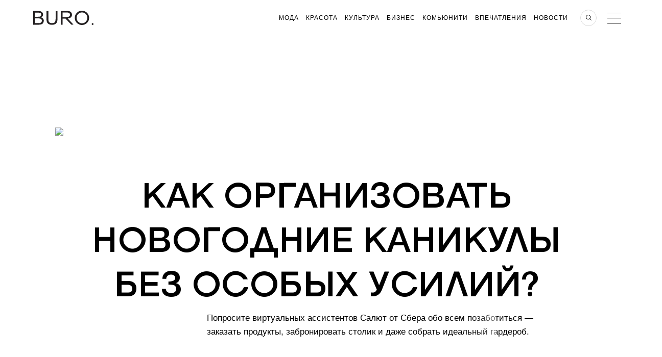

--- FILE ---
content_type: text/html; charset=UTF-8
request_url: https://www.buro247.ru/business/technologies/29-dec-2021-sberbank-native.html
body_size: 25215
content:
<!DOCTYPE html>
<html lang="ru">
<head prefix="og: http://ogp.me/ns# fb: http://ogp.me/ns/fb#">
    <meta charset="utf-8">
    <meta http-equiv="X-UA-Compatible" content="IE=edge">
    <meta name="engine" content="BURO. v2022-11-30-01" version="2022-11-30-01">
    <link href="/xml/rss.xml" rel="alternate" type="application/rss+xml"
          title="Новости Buro 24/7"/>
    <link href="/search.osd?_=2022-11-30-01" rel="search" type="application/opensearchdescription+xml"
          title="Поиск на Buro 24/7"/>

    <link rel="stylesheet" href="/themes/bundle/dist/desktop.css?_=2022-11-30-01">
    <link rel="stylesheet" href="/themes/main2018/assets/css/tablet.css?_=2022-11-30-01" media="screen and (max-width: 999px)">

    <!--[if lt IE 9]>
    <script src="http://ie7-js.googlecode.com/svn/version/2.1(beta4)/IE9.js"></script>

    <![endif]-->


    <title>Как организовать новогодние каникулы без особых усилий? | BURO.</title>
    <meta name="application-name" content="Buro247" >
<meta name="msapplication-tooltip" content="Новости Buro 24/7" >
<meta name="msapplication-starturl" content="https://www.buro247.ru" >
<meta name="msapplication-navbutton-color" content="#000000" >
<meta name="msapplication-task" content="name=Подписка на новости;action-uri=https://www.buro247.ru/xml/rss.xml;icon-uri=https://www.buro247.ru/img/feed.ico" >
<meta name="msapplication-task-separator" content="--" >
<meta name="msapplication-task" content="name=Facebook;action-uri=https://www.facebook.com/112049645549007;icon-uri=https://www.buro247.ru/img/fb.ico" >
<meta name="msapplication-task" content="name=ВКонтакте;action-uri=https://vk.com/club27345776;icon-uri=https://www.buro247.ru/img/vk.ico" >
<meta name="apple-mobile-web-app-status-bar-style" content="black" >
<meta name="viewport" content="width=1002" >
<meta name="description" content="Спойлер: вам нужно будет придумать себе занятия, а голосовые помощники Сбер организуют все за вас (и даже подберут образы на каждый выход)." >
<meta name="keywords" content="Новый год, Сбер, голосовые помощники, Capsula, новогодние каникулы, куда поехать" >
<meta name="news_keywords" content="Новый год, Сбер, голосовые помощники, Capsula, новогодние каникулы, куда поехать" >
    <meta property="og:title" content="Как организовать новогодние каникулы без особых усилий?">
<meta property="og:type" content="article">
<meta property="og:description" content="Спойлер: вам нужно будет придумать себе занятия, а голосовые помощники Сбер организуют все за вас (и даже подберут образы на каждый выход).">
<meta property="og:image" content="https://www.buro247.ru/local/share/images/83390.JPG?1640866366">
<meta property="og:site_name" content="BURO.">
<meta property="og:url" content="https://www.buro247.ru/business/technologies/29-dec-2021-sberbank-native.html">
<meta property="twitter:card" content="summary_large_image">
<meta property="twitter:title" content="Как организовать новогодние каникулы без особых усилий?">
<meta property="twitter:description" content="Спойлер: вам нужно будет придумать себе занятия, а голосовые помощники Сбер организуют все за вас (и даже подберут образы на каждый выход).">
<meta property="twitter:image" content="https://www.buro247.ru/local/share/images/83390.JPG?1640866366">
<meta property="twitter:site" content="https://www.buro247.ru/business/technologies/29-dec-2021-sberbank-native.html">
    <link href="/img/touch.png" rel="apple-touch-icon" >
<link href="https://www.buro247.ru/business/technologies/29-dec-2021-sberbank-native.html" rel="canonical" >
<link href="https://m.buro247.ru/business/technologies/29-dec-2021-sberbank-native.html" media="only screen and (max-width: 480px)" rel="alternate" >
    <script type="application/ld+json">{"@context":"http://schema.org","@type":"Organization","name":"BURO.","url":"https://www.buro247.ru","logo":{"@type":"ImageObject","url":"https://www.buro247.ru/themes/main2018/assets/_i/buro_favicon.png","width":180,"height":180}}</script>
    <script type="text/javascript" src="/js/jquery-1.8.3.min.js"></script>
<script type="text/javascript" src="/js/jquery.autocomplete-1.1.min.js"></script>
<script type="application/ld+json">
    {"@context":"http://schema.org","@type":"Article","mainEntityOfPage":{"@type":"WebPage","@id":"https://www.buro247.ru/business/technologies/29-dec-2021-sberbank-native.html"},"headline":"Как организовать новогодние каникулы без особых усилий?","datePublished":"2021-12-29T14:09:19+03:00","dateModified":"2021-12-30T15:12:46+03:00","articleSection":["Бизнес","Технологии"],"image":{"@type":"ImageObject","contentUrl":"https://www.buro247.ru/images/SBERxCAPSULA/358.jpg","url":"https://www.buro247.ru/images/SBERxCAPSULA/358.jpg"},"author":{"@type":"Person","name":"BURO. Retelling"},"description":"Спойлер: вам нужно будет придумать себе занятия, а голосовые помощники Сбер организуют все за вас (и даже подберут образы на каждый выход).","articleBody":"T\nКАК ОРГАНИЗОВАТЬ НОВОГОДНИЕ КАНИКУЛЫ БЕЗ ОСОБЫХ УСИЛИЙ?\nПопросите виртуальных ассистентов Салют от Сбера обо всем позаботиться — заказать продукты, забронировать столик и даже собрать идеальный гардероб.\n  .buro-share-button {\n    --buro-share-button-bg-color: rgb(1, 1, 1); /* это цвет заливки кнопочечек */\n    background: none;\n    padding: 0;\n    width: 30px;\n    height: 30px;\n    border: none;\n    cursor: pointer;\n    transition: opacity .3s;\n    opacity: 1;\n    margin: 5px 0;\n  }\n  .buro-share-button:hover {\n    opacity: .8\n  }\n  .buro-share-button svg {\n    width: 100%;\n    height: 100%;\n    fill: var(--buro-share-button-bg-color);\n  }\n  \n    \n  \n    \n  \n    \n  \n    \n{\"points\":[{\"id\":1,\"properties\":{\"x\":0,\"y\":0,\"z\":0,\"opacity\":1,\"scaleX\":1,\"scaleY\":1,\"rotationX\":0,\"rotationY\":0,\"rotationZ\":0}},{\"id\":3,\"properties\":{\"x\":0,\"y\":-10,\"z\":0,\"opacity\":1,\"scaleX\":1,\"scaleY\":1,\"rotationX\":0,\"rotationY\":0,\"rotationZ\":0}}],\"steps\":[{\"id\":2,\"properties\":{\"duration\":4,\"delay\":0,\"bezier\":[],\"ease\":\"Sine.easeInOut\",\"automatic_duration\":true}}],\"transform_origin\":{\"x\":0.5,\"y\":0.5}}\n— Салют,\n     я — Сбер!\nЕсли ваш декабрь забит делами под завязку и строить планы на январские выходные нет ни времени, ни сил, мы вас прекрасно понимаем и знаем, как исправить положение. Отдых после такого напряженного месяца точно понадобится — просто поручите его организацию другим. Скажем, виртуальным ассистентам Салют от Сбера. Мы живем в технологическую эпоху, нужно этим пользоваться. Тем более что Афина, Джой и Сбер (так зовут ассистентов) очень смышленые и легко устроят ваш досуг\n{\"points\":[{\"id\":1,\"properties\":{\"x\":0,\"y\":0,\"z\":0,\"opacity\":1,\"scaleX\":1,\"scaleY\":1,\"rotationX\":0,\"rotationY\":0,\"rotationZ\":0}},{\"id\":3,\"properties\":{\"x\":0,\"y\":-10,\"z\":0,\"opacity\":1,\"scaleX\":1,\"scaleY\":1,\"rotationX\":0,\"rotationY\":0,\"rotationZ\":0}}],\"steps\":[{\"id\":2,\"properties\":{\"duration\":4,\"delay\":0,\"bezier\":[],\"ease\":\"Sine.easeInOut\",\"automatic_duration\":true}}],\"transform_origin\":{\"x\":0.5,\"y\":0.5}}\n— Привет,            я — Джой!\n{\"points\":[{\"id\":1,\"properties\":{\"x\":0,\"y\":0,\"z\":0,\"opacity\":1,\"scaleX\":1,\"scaleY\":1,\"rotationX\":0,\"rotationY\":0,\"rotationZ\":0}},{\"id\":3,\"properties\":{\"x\":0,\"y\":-10,\"z\":0,\"opacity\":1,\"scaleX\":1,\"scaleY\":1,\"rotationX\":0,\"rotationY\":0,\"rotationZ\":0}}],\"steps\":[{\"id\":2,\"properties\":{\"duration\":4,\"delay\":0,\"bezier\":[],\"ease\":\"Sine.easeInOut\",\"automatic_duration\":true}}],\"transform_origin\":{\"x\":0.5,\"y\":0.5}}\n— Здравствуйте,\n     я — Афина!\n{\"points\":[{\"id\":1,\"properties\":{\"x\":0,\"y\":0,\"z\":0,\"opacity\":0.5,\"scaleX\":1,\"scaleY\":1,\"rotationX\":0,\"rotationY\":0,\"rotationZ\":0}},{\"id\":3,\"properties\":{\"x\":0,\"y\":0,\"z\":0,\"opacity\":0,\"scaleX\":1,\"scaleY\":1,\"rotationX\":0,\"rotationY\":0,\"rotationZ\":0}}],\"steps\":[{\"id\":2,\"properties\":{\"duration\":4,\"delay\":0,\"bezier\":[],\"ease\":\"Bounce.easeOut\",\"automatic_duration\":true}}],\"transform_origin\":{\"x\":0.5,\"y\":0.5}}\n{\"points\":[{\"id\":1,\"properties\":{\"x\":0,\"y\":0,\"z\":0,\"opacity\":0.5,\"scaleX\":1,\"scaleY\":1,\"rotationX\":0,\"rotationY\":0,\"rotationZ\":0}},{\"id\":3,\"properties\":{\"x\":0,\"y\":0,\"z\":0,\"opacity\":0,\"scaleX\":1,\"scaleY\":1,\"rotationX\":0,\"rotationY\":0,\"rotationZ\":0}}],\"steps\":[{\"id\":2,\"properties\":{\"duration\":4,\"delay\":0,\"bezier\":[],\"ease\":\"Bounce.easeOut\",\"automatic_duration\":true}}],\"transform_origin\":{\"x\":0.5,\"y\":0.5}}\n{\"points\":[{\"id\":1,\"properties\":{\"x\":0,\"y\":0,\"z\":0,\"opacity\":0.5,\"scaleX\":1,\"scaleY\":1,\"rotationX\":0,\"rotationY\":0,\"rotationZ\":0}},{\"id\":3,\"properties\":{\"x\":0,\"y\":0,\"z\":0,\"opacity\":0,\"scaleX\":1,\"scaleY\":1,\"rotationX\":0,\"rotationY\":0,\"rotationZ\":0}}],\"steps\":[{\"id\":2,\"properties\":{\"duration\":4,\"delay\":0,\"bezier\":[],\"ease\":\"Bounce.easeOut\",\"automatic_duration\":true}}],\"transform_origin\":{\"x\":0.5,\"y\":0.5}}\nОни умеют резервировать столики в ресторанах, записывать на стрижку и маникюр, заказывать продукты, а в тандеме с сервисом доставки одежды от стилистов Capsula еще и подберут вам гардероб для того или иного мероприятия. Причем поставить любую из задач можно голосом — даже печатать ничего не придется. Сейчас покажем, как это работает на примере трех каникулярных развлечений. Внесите их в свое расписание, об остальном позаботятся виртуальные помощники в приложении СберБанк Онлайн.\nПостновогодняя вечеринка в одном из баров москвы\nКак известно, 31 декабря празднование Нового года только начинается и может продолжаться вплоть до середины января, если не дольше. Если долгие праздники вы проводите в Москве, отправляйтесь кутить в ваш любимый бар, там наверняка будет что-то веселое. Подбор наряда поручите Джой, пусть закажет в сервисе Capsula что-то яркое в духе отвязных 1980-х: блестки, пайетки, оборки, длина мини, броские аксессуары — в лучших традициях «Студии 54». Стилист соберет для вас сет из шести вещей и расскажет, как составить из них до десяти классных образов. Если вы купите хотя бы одну вещь из капсулы (да-да, покупать все шесть вещей вовсе не обязательно), то работа стилиста будет бесплатной. Для того чтобы приступить к заказу наряда, просто скажите: «Салют, помоги обновить гардероб».\nБронью столика займется Афина. Откройте мобильное приложение СберБанк Онлайн или Салют и скажите: «Афина, забронируй столик». А дальше — реки игристого и танцы до утра.\n{\"points\":[{\"id\":1,\"properties\":{\"x\":0,\"y\":0,\"z\":0,\"opacity\":1,\"scaleX\":1,\"scaleY\":1,\"rotationX\":0,\"rotationY\":0,\"rotationZ\":0}},{\"id\":3,\"properties\":{\"x\":0,\"y\":-10,\"z\":0,\"opacity\":1,\"scaleX\":1,\"scaleY\":1,\"rotationX\":0,\"rotationY\":0,\"rotationZ\":0}}],\"steps\":[{\"id\":2,\"properties\":{\"duration\":4,\"delay\":0,\"bezier\":[],\"ease\":\"Sine.easeInOut\",\"automatic_duration\":true}}],\"transform_origin\":{\"x\":0.5,\"y\":0.5}}\nПоездка в Плес\nСпокойный, размеренный отдых без громкой музыки тоже не повредит. Предлагаем съездить в Плес — побродить по заснеженному лесу, отведать традиционной русской кухни, полюбоваться шедеврами деревянного зодчества. Купите билет на поезд до Иваново. С ивановского вокзала до Плеса можно добраться на такси. Следующий насущный вопрос — где заночевать в Плесе? Джой может выбрать вам отель по заданным критериям. Хочется чего-то колоритного — бутик-отель в старинном деревянном особняке подойдет идеально.\n Гардероб снова поручим Джой и сервису Capsula — нужен теплый зимний кардиган и непременно пуховый платок, чтобы вписаться в антураж. \nА для того, чтобы окончательно познать среднерусский дзен, рекомендуем устроить диджитал-детокс. Не бойтесь пропустить важный звонок — с этим тоже помогут ассистенты Салют. Просто скажите: «Салют, подключи умный автоответчик!» — и ассистенты ответят на пропущенные вызовы. А еще можно настроить сценарии ответов для контактов и незнакомых номеров — например, записать сообщение для мамы, чтобы она не волновалась, когда вы не можете взять трубку.\nКаток на ВДНХ\nКакие новогодние каникулы без катания на коньках? Если вы в Москве, отправляйтесь на ВДНХ — там самый большой столичный каток. Билеты нужно покупать онлайн — позаботьтесь об этом заранее, в период праздников желающих окунуться в детство будет очень много. Гардеробом опять займется Джой. Вам нужен теплый, но хорошо дышащий свитер с воротом, модные нынче трикотажные брюки (или, как говорили в детстве, рейтузы) или удобные джинсы с высокой посадкой — все это будет заботливо собрано и отправлено вам стилистом Capsula вместе с подробной инструкцией относительно сочетаний.\nДобраться туда тоже помогут ассистенты, просто скажите: «Салют, закажи такси на ВДНХ!» — и ждите уведомления о том, что машина подана.\n{\"points\":[{\"id\":1,\"properties\":{\"x\":0,\"y\":0,\"z\":0,\"opacity\":1,\"scaleX\":1,\"scaleY\":1,\"rotationX\":0,\"rotationY\":0,\"rotationZ\":0}},{\"id\":3,\"properties\":{\"x\":0,\"y\":0,\"z\":0,\"opacity\":1,\"scaleX\":1,\"scaleY\":1,\"rotationX\":0,\"rotationY\":0,\"rotationZ\":-60}}],\"steps\":[{\"id\":2,\"properties\":{\"duration\":5,\"delay\":0,\"bezier\":[],\"ease\":\"Power2.easeInOut\",\"automatic_duration\":true}}],\"transform_origin\":{\"x\":0.5,\"y\":0.5}}\nfalse7671300falsetruetrue[object Object]{\"width\":1280,\"column_width\":92,\"columns_n\":12,\"gutter\":16,\"line\":20}{\"mode\":\"page\",\"transition_type\":\"slide\",\"transition_direction\":\"horizontal\",\"transition_look\":\"belt\",\"slides_form\":{}}{\"css\":\".editor {font-family: Helvetica; font-size: 16px; font-weight: normal; line-height: 24px;}\"}\nif(window.hasOwnProperty('VMS_API')) {\n      VMS_API.Article.enable({auto_mobile_detect: false});     \n}","publisher":{"@type":"Organization","url":"https://www.buro247.ru"}}</script>    <script src="/themes/main2018/assets/vendor/jquery/scrolldepth/jquery.scrolldepth.min.js?2022-11-30-01" ></script>
    <script src="/themes/main2018/assets/vendor/libs/main.js?_=2022-11-30-01"></script>
	<script src="/js/functions.js?2022-11-30-01"></script>
	<script src="/js/MediaThumb.js?2022-11-30-01"></script>
	



    <link rel="icon" type="image/png" sizes="192x192" href="/themes/main2018/assets/_i/buro_favicon.png">
    <link rel="manifest" href="/manifest.json">
    <meta name="theme-color" content="#232323">

        <!-- banner 2016_head_script id=614 --><meta property="fb:pages" content="112049645549007" />

<!-- Google Tag Manager -->
<script>
  (function(w,d,s,l,i){w[l]=w[l]||[];w[l].push({'gtm.start':
new Date().getTime(),event:'gtm.js'});var f=d.getElementsByTagName(s)[0],
j=d.createElement(s),dl=l!='dataLayer'?'&l='+l:'';j.async=true;j.src=
'https://www.googletagmanager.com/gtm.js?id='+i+dl;f.parentNode.insertBefore(j,f);
})(window,document,'script','dataLayer','GTM-N7RV3WZ')
</script>
<!-- End Google Tag Manager -->

<style>
  .playlist__link{
  	font-size: 0;
  }
  .story-card__content{
    background: rgba(0, 0, 0, 0) !important;
}
.story-card__lead{
    display: none;
}
.wysiwyg .banner-adfox a{
    opacity: 1;
}
  .mw-438  a:-webkit-any-link {
  pointer-events: none;
}
  .card210aswell-item a:-webkit-any-link {
  pointer-events: none;
}
</style>

<script>
banners_scrol="1";  
</script>

<!-- Facebook Pixel Code
<script>
!function(f,b,e,v,n,t,s)
{if(f.fbq)return;n=f.fbq=function(){n.callMethod?
n.callMethod.apply(n,arguments):n.queue.push(arguments)};
if(!f._fbq)f._fbq=n;n.push=n;n.loaded=!0;n.version='2.0';
n.queue=[];t=b.createElement(e);t.async=!0;
t.src=v;s=b.getElementsByTagName(e)[0];
s.parentNode.insertBefore(t,s)}(window,document,'script',
'https://connect.facebook.net/en_US/fbevents.js');
fbq('init', '462321781876143'); 
fbq('track', 'PageView');
</script>

<script async src="//www.instagram.com/embed.js"></script>
<script async src="//www.tiktok.com/embed.js"></script>
-->    <!-- banner 2016_head_counters id=395 --><script>window.yaContextCb = window.yaContextCb || []</script>
<script src="https://yandex.ru/ads/system/context.js" async></script>
<!-- Rating@Mail.ru counter -->
<script>
var _tmr = window._tmr || (window._tmr = []);
_tmr.push({id: "2941242", type: "pageView", start: (new Date()).getTime()});
(function (d, w, id) {
  if (d.getElementById(id)) return;
  var ts = d.createElement("script"); ts.type = "text/javascript"; ts.async = true; ts.id = id;
  ts.src = (d.location.protocol == "https:" ? "https:" : "http:") + "//top-fwz1.mail.ru/js/code.js";
  var f = function () {var s = d.getElementsByTagName("script")[0]; s.parentNode.insertBefore(ts, s);};
  if (w.opera == "[object Opera]") { d.addEventListener("DOMContentLoaded", f, false); } else { f(); }
})(document, window, "topmailru-code");
</script>
<!-- //Rating@Mail.ru counter -->

<!-- adfox -->
<link rel="preconnect" href="https://yastatic.net">
<link rel="dns-prefetch" href="https://yastatic.net">
<link rel="preconnect" href="https://yandex.ru">
<link rel="dns-prefetch" href="https://yandex.ru">

<style>
  /* боремся с экстремизмом */
[href^="https://facebook.com"],
[href^="https://www.facebook.com"],
[href^="https://m.facebook.com"],
.fb,
.buro-share-button-facebook,
.ya-share2__item_service_facebook,
.instagram-media,
[href^="https://instagram.com"],
[href^="https://www.instagram.com"],
.swiper-cards .social__list .social__item:first-child,
.in {
  display: none !important;
}
</style>
<script>
document.addEventListener("DOMContentLoaded", function () {
  document.querySelectorAll('[href*="instagram.com"]').forEach((el) => {
    if (el.innerText.length > 0 && !el.innerText.toLowerCase().includes('instagram')) {
      console.log(el.dataset.rknhref = el.href, el.href = 'http://blackhole.beeline.ru/?url=' + el.dataset.rknhref)
    }
  })
  document.querySelectorAll('[href*="facebook.com"]').forEach((el) => {
    if (el.innerText.length > 0 && !el.innerText.toLowerCase().includes('facebook')) {
      console.log(el.dataset.rknhref = el.href, el.href = 'http://blackhole.beeline.ru/?url=' + el.dataset.rknhref)
    }
  })
})
</script>    <script type='text/javascript'>
    var _sf_startpt=(new Date()).getTime()
    var _sf_async_config={};
    /** CONFIGURATION START **/
    _sf_async_config.uid = 60798;

    _sf_async_config.domain = 'buro247.ru';
    _sf_async_config.useCanonical = true;

    /** CONFIGURATION END **/
</script>

    <script  src="/editors/setka/editor/plugins/f4efd070ab4df78199e1e4da6e8dfa5c/public.js"></script><link rel="stylesheet" href="/editors/setka/editor/theme/css/545_buro_24_7_russia_1_481.min.css">
        <link href="//verstka.org/critical.css" rel="stylesheet">
        <script src="//go.verstka.org/api.js" async></script>
        <script>
            window.onVMSAPIReady = function( api ) {
                api.Article.enable({auto_mobile_detect: false,observe_selector: ".header-banner, .article_photo, .article-container"})
            }
        </script>
            <script async src="/js/BnWidgets.min.js?2022-11-30-01"></script>
    <script>
 document.addEventListener("DOMContentLoaded", function(){
     setTimeout(function(){
         BnWidgets.applySettings( {"update":"1","viewability":"0","update_top_time":"30","update_all_time":"30"} ); 
     },1000)
    
 });
 setInterval(function() {
     var mobile = 0;
     var settings = BnWidgets.settings;
     var viewability = 1;
     var update = 0;
     var update_all_time = 5000;
     var update_top_time = 5000;
     if(settings.hasOwnProperty('viewability')) {
         viewability = parseInt(settings.viewability);
     }
     if(settings.hasOwnProperty('update')) {
         update = parseInt(settings.update);
     }
     if(settings.hasOwnProperty('update_all_time')) {
         update_all_time = parseInt(settings.update_all_time);
     }
     if(settings.hasOwnProperty('update_top_time')) {
         update_top_time = parseInt(settings.update_top_time);
     }
     if(1 === update) {
         if(1 === mobile) {
             BnWidgets.updaterMobile(viewability,update_top_time,update_all_time);
         } else {
            BnWidgets.updaterDesktop(viewability,update_top_time,update_all_time);
         }
     }
     
    
 },5000)
</script>

<style>
    [data-key="2016_wide_1"] .widget_fixed {
        position: fixed;
        top: 70px;
        left: 0;
        padding-bottom: 2px;
        width: 100%;
        background-color: #fff;
        z-index: 111;
    }
  [data-key="2016_wide_1"] .widget_fixed_out {
    position: fixed;
    top: -200px;
    transition: top 0.3s ease-in-out;
}
.article-content [data-key="2016_wide_1"] .widget_fixed {
   left:inherit;
    width: 1000px;
}
</style>
</head>
<body class="ru_RU">
<!-- hide banner  --><!-- hide banner header --><!-- hide banner  -->
<!--<script async src="https://cdn.onthe.io/io.js/"></script>
<script>
    var io_data = ;
    window._io_config_history = window._io_config_history || {};
    window._io_config = {"0.2.0":[]};
    if(typeof(window._io_config_history[io_data.page_url])==='undefined') {
        window._io_config_history[io_data.page_url] = true;
        window._io_config["0.2.0"].push(io_data);
    }
</script>-->
    <div id="side_menu_container" class="side_menu_wrap">
    <div class="sideMenu">
        <div class="sideMenu__main">
            <div class="search"><a href="#"></a></div>
            <div class="close_btn"><a href="#"></a></div>
            <nav>
                <ul class="main_menu">
                                    <li class="main_menu__item">
                    <a class="menu-item-a" href="/fashion"
                                            >
                        Мода                    </a>
                                        <ul class="secondary_menu">
                                                    <li class="secondary_menu__item">
                                <a href="/fashion/things">
                                    Вещи                                </a>
                            </li>
                                                    <li class="secondary_menu__item">
                                <a href="/fashion/trends">
                                    Тренды                                </a>
                            </li>
                                                    <li class="secondary_menu__item">
                                <a href="/fashion/heroes">
                                    Герои                                </a>
                            </li>
                                            </ul>
                                    </li>
                                    <li class="main_menu__item">
                    <a class="menu-item-a" href="/beauty"
                                            >
                        Красота                    </a>
                                        <ul class="secondary_menu">
                                                    <li class="secondary_menu__item">
                                <a href="/beauty/cosmetic">
                                    Косметика                                </a>
                            </li>
                                                    <li class="secondary_menu__item">
                                <a href="/beauty/health">
                                    Здоровье                                </a>
                            </li>
                                                    <li class="secondary_menu__item">
                                <a href="/beauty/trends">
                                    Тренды                                </a>
                            </li>
                                                    <li class="secondary_menu__item">
                                <a href="/sp/bbk">
                                    Beauty Kit                                </a>
                            </li>
                                            </ul>
                                    </li>
                                    <li class="main_menu__item">
                    <a class="menu-item-a" href="/culture"
                                            >
                        Культура                    </a>
                                        <ul class="secondary_menu">
                                                    <li class="secondary_menu__item">
                                <a href="/culture/books">
                                    Литература                                </a>
                            </li>
                                                    <li class="secondary_menu__item">
                                <a href="/culture/movies">
                                    Кино/Сериалы                                </a>
                            </li>
                                                    <li class="secondary_menu__item">
                                <a href="/culture/arts">
                                    Искусство                                </a>
                            </li>
                                                    <li class="secondary_menu__item">
                                <a href="/culture/music">
                                    Музыка                                </a>
                            </li>
                                            </ul>
                                    </li>
                                    <li class="main_menu__item">
                    <a class="menu-item-a" href="/business"
                                            >
                        Бизнес                    </a>
                                        <ul class="secondary_menu">
                                                    <li class="secondary_menu__item">
                                <a href="/business/business">
                                    Бизнес                                </a>
                            </li>
                                                    <li class="secondary_menu__item">
                                <a href="/business/technologies">
                                    Технологии                                </a>
                            </li>
                                            </ul>
                                    </li>
                                    <li class="main_menu__item">
                    <a class="menu-item-a" href="/community"
                                            >
                        Комьюнити                    </a>
                                        <ul class="secondary_menu">
                                                    <li class="secondary_menu__item">
                                <a href="/community/people">
                                    Люди                                </a>
                            </li>
                                                    <li class="secondary_menu__item">
                                <a href="/community/society">
                                    Общество                                </a>
                            </li>
                                                    <li class="secondary_menu__item">
                                <a href="/community/industry">
                                    Индустрия                                </a>
                            </li>
                                                    <li class="secondary_menu__item">
                                <a href="/community/party">
                                    Вечеринки                                </a>
                            </li>
                                            </ul>
                                    </li>
                                    <li class="main_menu__item">
                    <a class="menu-item-a" href="/impressions"
                                            >
                        Впечатления                    </a>
                                        <ul class="secondary_menu">
                                                    <li class="secondary_menu__item">
                                <a href="/impressions/travel">
                                    Путешествия                                </a>
                            </li>
                                                    <li class="secondary_menu__item">
                                <a href="/impressions/food">
                                    Еда                                </a>
                            </li>
                                                    <li class="secondary_menu__item">
                                <a href="/impressions/home">
                                    Дом                                </a>
                            </li>
                                                    <li class="secondary_menu__item">
                                <a href="/impressions/sex">
                                    Секс                                </a>
                            </li>
                                            </ul>
                                    </li>
                                    <li class="main_menu__item">
                    <a class="menu-item-a" href="/news"
                                            >
                        Новости                    </a>
                                        <ul class="secondary_menu">
                                                    <li class="secondary_menu__item">
                                <a href="/news/life">
                                    Жизнь                                </a>
                            </li>
                                                    <li class="secondary_menu__item">
                                <a href="/news/style">
                                    Стиль                                </a>
                            </li>
                                                    <li class="secondary_menu__item">
                                <a href="/news/culture">
                                    Культура                                </a>
                            </li>
                                                    <li class="secondary_menu__item">
                                <a href="/news/technology">
                                    Технологии                                </a>
                            </li>
                                            </ul>
                                    </li>
                    
                <li class="main_menu__instagram"><a href="/stars">Азбука Buro 24/7</a></li>
                <li class="main_menu__instagram"><a href="/columnists">Колумнисты</a></li>
                </ul>
            </nav>

            <ul class="side-social">
                <li class="side-social__item fb">
                    <a href="https://www.facebook.com/112049645549007" rel="me external" class="socialleftlink"></a>
                </li>
                <li class="side-social__item vk">
                    <a href="https://vk.com/club27345776" rel="me external" class="socialleftlink"></a>
                </li>
                <li class="side-social__item in">
                    <a href="https://instagram.com/buro247ru" rel="me external" class="socialleftlink"></a>
                </li>
                <li class="side-social__item pin">
                    <a href="https://www.pinterest.com/buro247ru/" rel="me external" class="socialleftlink"></a>
                </li>
            <li class="side-social__item tg">
                <a href="https://t.me/Buro247_ru" rel="me external" class="socialleftlink"></a>
            </li>
                <li class="side-social__item rss">
                    <a href="https://www.buro247.ru/xml/zen.xml" rel="me external" class="socialleftlink"></a>
                </li>
            </ul>
        </div>
        <div class="sideMenu__secondary">
            <div class="sign_in">
    <a href="/enter">
        Вход    </a>
</div>
<div class="sign_up">
    <a href="/newuser">
        Регистрация    </a>
</div>            <ul class="menu_info">
                <li><a href="/vakansii" rel="nofollow" target="_blank">Вакансии</a></li>
                <li><a href="/about-us" rel="nofollow" target="_blank">О проекте</a></li>
                <li><a href="/reklama" rel="nofollow" target="_blank">Реклама</a></li>
                <li><a href="/editorial" rel="nofollow" target="_blank">Контакты редакции</a></li>
                <li><a href="/copyright" rel="nofollow" target="_blank">Для правообладателей</a></li>
                <li><a href="/feedback" rel="nofollow" target="_blank">Обратная связь</a></li>
                <li><a href="http://www.rambler.ru/" rel="nofollow" target="_blank">Партнер &quot;Рамблера&quot;</a></li>
                <li><a href="/user-agreement" rel="nofollow" target="_blank">Пользовательское соглашение</a></li>
                <li><a href="/global" rel="nofollow" target="_blank">Buro 24/7 в других странах</a></li>
                <li><a href="/archives" rel="nofollow" target="_blank">Архив статей</a></li>
            </ul>
        </div>
    </div>
</div><script src="/themes/main2018/assets/vendor/jquery/tmpl/jsrender.min.js?_=201608011331"></script>
<script src="/themes/main2018/assets/vendor/jquery/tmpl/jsviews.min.js?_=201608011331"></script>
<div class="searchBlock hide" style="overflow-y: scroll;">
    <div class="wrapper">
        <p class="searchBlock__header">Поиск<span
                    class="searchBlock__close"></span></p>
        <form name="search_form" action="/search" method="get" class="searchBlock__form">
            <input id="search_form_string" placeholder="Меня интересует"
                   autofocus type="text" name="str"
                   minlength="3"/>
            <button id="search_form_send" type="submit"></button>
        </form>
        <div class="searchResult">
            <span id="search_result_preloader" class="preloader" style="margin-top: 0;">
            </span>
            <div id="searchResult__list"></div>
        </div>
        <p id="search_form_description" class="searchResult__text"></p>
    </div>
</div>
<script>
    $(function () {
        var
            intervalTo = null,
            isAjaxRequestInProgress = false,
            search_url = "/search",
            search_input = $('#search_form_string'),
            search_result_preloader = $('#search_result_preloader'),
            search_form_description = $('#search_form_description'),
            searchResultListElement = $('#searchResult__list'),
            searchResult__item_template_no_found = $.templates('#searchResult__item_template_no_found'),
            searchResult__item_template = $.templates('#searchResult__item_template'),
            searchResult__description_template = $.templates('#searchResult__description_template');

        search_input.val('');
        search_result_preloader.hide();

        function search_item_template  (row) {
            return '<section class="searchResult__item">' +
            '<a class="image-wrap" href="' + row.a_url + '">' +
           new MediaThumb(row.img, 230, 230, row.title).render() +
            '</a>' +
            '<p class="news_header__tags">' +
            '<a href="' + row.category_url + '">' + row.category_title + '</a>' +
            '</p>' +
            '<a href="' + row.a_url + '">' +
            '<h4 class="smallPreview__header">' + row.title + '</h4>' +
            '</a>' +
            '</section>';
        }

        function LoadData(val) {
            if (val.length > 3) {
                $.ajax({
                    url: search_url,
                    data: {str: val},
                    dataType: 'json',
                    type: 'post',
                    beforeSend: function () {
                        search_result_preloader.show();
                        searchResultListElement.empty();
                        search_form_description.empty();

                        if (isAjaxRequestInProgress == true) {
                            return false;
                        } else {
                            isAjaxRequestInProgress = true;
                        }
                    },
                    complete: function () {
                        isAjaxRequestInProgress = false;
                        search_result_preloader.hide();
                    },
                    success: function (response) {
                        if (response.total_rows > 0) {
                            var rows = response.row;
                            for (var k in rows) {
                                $("#searchResult__list").append(search_item_template(rows[k]));
                            }
                            if (response.total_rows > 4) {
                                searchResult__description_template.link(search_form_description, {
                                    total_rows: response.total_rows,
                                    term: search_input.val()
                                });
                            }
                        } else {
                            searchResult__item_template_no_found.link(searchResultListElement, response.row);
                        }
                    }
                });
            }
        }

        $('#search_form_string').on('input', null, null, function () {
            if (intervalTo) {
                clearTimeout(intervalTo);
            }

            intervalTo = setTimeout(function () {
                LoadData(search_input.val());
            }, 500);
        })
    });
</script>
<script id="searchResult__item_template" type="text/x-jsrender">
    <section class="searchResult__item"><a class="image-wrap" href="{{:
    a_url}}"><img src="/thumb/300x300{{:
    img}}" alt="news picture"></a><p class="news_header__tags"><a href="{{:
    category_url}}">{{:
    category_title}}</a></p><a href="{{:
    a_url}}"><h4 class="smallPreview__header">{{:
    title}}</h4></a></section>


</script>
<script id="searchResult__description_template" type="text/x-jsrender">
    Найдено (<span>{{:total_rows}}</span>) статьи <br><a href="/search?str={{:
    term}}" class="searchResult__all">Смотреть все материалы</a>




</script>
<script id="searchResult__item_template_no_found" type="text/x-jsrender"><p
     class="no_search_result" style="color: #fff;">По вашему запросу ничего не найдено    <br>Попробуйте изменить параметры поиска</p>




</script>
    <div class="header-banner js-header-banner">
    	    	        <!-- hide banner 2016_wide_1_freeze -->            </div>

<header class="header  js-header">
    <div class="header_body">
        <div class="header_inner">
            <div class="logo logo_buro">
                <a href="/" class="logo__wrapper logo__wrapper_image">
                    <div class="logo__image">

                    </div>
                </a>
                <a href="/" class="logo__wrapper logo__wrapper_planet">
                    <div class="planet">
                        <div class="planet__satellite"></div>
                    </div>
                </a>
            </div>
            <div style="display:flex;padding-left: 120px;width:100%">
                <!-- hide banner 2016_button_3 -->            </div>
            <div class="menu_wrapper">
                <div class="global">Russia</div>
                            <nav>
                <ul class="headerMenuMain">
                                            <li class="headerMenuMain__item">
                            <a href="/fashion">Мода</a>
                                                            <ul class="headerMenuSecondary">
                                                                            <li class="headerMenuSecondary__item">
                                            <a href="/fashion/things">
                                                Вещи                                            </a>
                                        </li>
                                                                            <li class="headerMenuSecondary__item">
                                            <a href="/fashion/trends">
                                                Тренды                                            </a>
                                        </li>
                                                                            <li class="headerMenuSecondary__item">
                                            <a href="/fashion/heroes">
                                                Герои                                            </a>
                                        </li>
                                                                    </ul>
                                                    </li>
                                            <li class="headerMenuMain__item">
                            <a href="/beauty">Красота</a>
                                                            <ul class="headerMenuSecondary">
                                                                            <li class="headerMenuSecondary__item">
                                            <a href="/beauty/cosmetic">
                                                Косметика                                            </a>
                                        </li>
                                                                            <li class="headerMenuSecondary__item">
                                            <a href="/beauty/health">
                                                Здоровье                                            </a>
                                        </li>
                                                                            <li class="headerMenuSecondary__item">
                                            <a href="/beauty/trends">
                                                Тренды                                            </a>
                                        </li>
                                                                            <li class="headerMenuSecondary__item">
                                            <a href="/sp/bbk">
                                                Beauty Kit                                            </a>
                                        </li>
                                                                    </ul>
                                                    </li>
                                            <li class="headerMenuMain__item">
                            <a href="/culture">Культура</a>
                                                            <ul class="headerMenuSecondary">
                                                                            <li class="headerMenuSecondary__item">
                                            <a href="/culture/books">
                                                Литература                                            </a>
                                        </li>
                                                                            <li class="headerMenuSecondary__item">
                                            <a href="/culture/movies">
                                                Кино/Сериалы                                            </a>
                                        </li>
                                                                            <li class="headerMenuSecondary__item">
                                            <a href="/culture/arts">
                                                Искусство                                            </a>
                                        </li>
                                                                            <li class="headerMenuSecondary__item">
                                            <a href="/culture/music">
                                                Музыка                                            </a>
                                        </li>
                                                                    </ul>
                                                    </li>
                                            <li class="headerMenuMain__item">
                            <a href="/business">Бизнес</a>
                                                            <ul class="headerMenuSecondary">
                                                                            <li class="headerMenuSecondary__item">
                                            <a href="/business/business">
                                                Бизнес                                            </a>
                                        </li>
                                                                            <li class="headerMenuSecondary__item">
                                            <a href="/business/technologies">
                                                Технологии                                            </a>
                                        </li>
                                                                    </ul>
                                                    </li>
                                            <li class="headerMenuMain__item">
                            <a href="/community">Комьюнити</a>
                                                            <ul class="headerMenuSecondary">
                                                                            <li class="headerMenuSecondary__item">
                                            <a href="/community/people">
                                                Люди                                            </a>
                                        </li>
                                                                            <li class="headerMenuSecondary__item">
                                            <a href="/community/society">
                                                Общество                                            </a>
                                        </li>
                                                                            <li class="headerMenuSecondary__item">
                                            <a href="/community/industry">
                                                Индустрия                                            </a>
                                        </li>
                                                                            <li class="headerMenuSecondary__item">
                                            <a href="/community/party">
                                                Вечеринки                                            </a>
                                        </li>
                                                                    </ul>
                                                    </li>
                                            <li class="headerMenuMain__item">
                            <a href="/impressions">Впечатления</a>
                                                            <ul class="headerMenuSecondary">
                                                                            <li class="headerMenuSecondary__item">
                                            <a href="/impressions/travel">
                                                Путешествия                                            </a>
                                        </li>
                                                                            <li class="headerMenuSecondary__item">
                                            <a href="/impressions/food">
                                                Еда                                            </a>
                                        </li>
                                                                            <li class="headerMenuSecondary__item">
                                            <a href="/impressions/home">
                                                Дом                                            </a>
                                        </li>
                                                                            <li class="headerMenuSecondary__item">
                                            <a href="/impressions/sex">
                                                Секс                                            </a>
                                        </li>
                                                                    </ul>
                                                    </li>
                                            <li class="headerMenuMain__item">
                            <a href="/news">Новости</a>
                                                            <ul class="headerMenuSecondary">
                                                                            <li class="headerMenuSecondary__item">
                                            <a href="/news/life">
                                                Жизнь                                            </a>
                                        </li>
                                                                            <li class="headerMenuSecondary__item">
                                            <a href="/news/style">
                                                Стиль                                            </a>
                                        </li>
                                                                            <li class="headerMenuSecondary__item">
                                            <a href="/news/culture">
                                                Культура                                            </a>
                                        </li>
                                                                            <li class="headerMenuSecondary__item">
                                            <a href="/news/technology">
                                                Технологии                                            </a>
                                        </li>
                                                                    </ul>
                                                    </li>
                                    </ul>
            </nav>
            <div class="commercial">
                <!-- hide banner 2016_button_1 -->                <!-- hide banner 2016_button_2 -->            </div>
            <div class="search"></div>
            <div data-source="side_menu.html .side_menu_wrap" class="menu"></div>
            </div>
        </div>
        
            </div>
</header>
<!-- hide banner 2019_under_menu -->    <div class="main_content_container">
        

<div class="article-specproject "
	data-categories-id="21"
	data-articles-id="83390"
	data-title="Как организовать новогодние каникулы без особых усилий?"
	data-url="https://www.buro247.ru/business/technologies/29-dec-2021-sberbank-native.html"
>
    <div class="article_content">
       
<div class="body" data-vms-version="1" data-vms-client="buro247" data-vms-hash="4770a38ea05f7803ec92e3d307d7cc75" style="height: 6661px; width: 1280px;">
<div class="object" style="width: 260px; height: 580px; z-index: 17; left: 0px; top: -120px;" data-id="28" data-type="shape" data-locked="false"><div class="content" style="border: 2px none rgb(23, 136, 71); background-color: transparent; border-top-left-radius: 80px; border-top-right-radius: 80px; border-bottom-right-radius: 80px; border-bottom-left-radius: 80px; box-shadow: rgb(255, 255, 255) 0px 0px 60px 0px;" data-border-displayed="false" data-background-displayed="false" data-shadow-displayed="true"></div></div>
<div class="object" style="width: 369px; height: 343px; z-index: 91; left: 324px; top: -92px;" data-id="45" data-type="shape" data-locked="false"><div class="content" style="border: 2px none rgb(23, 136, 71); background-color: transparent; border-top-left-radius: 80px; border-top-right-radius: 80px; border-bottom-right-radius: 80px; border-bottom-left-radius: 80px; box-shadow: rgb(255, 255, 255) 0px 0px 60px 0px;" data-border-displayed="false" data-background-displayed="false" data-shadow-displayed="true"></div></div>
<div class="object" style="width: 523px; height: 252px; z-index: 92; left: 757.5px; top: -1px;" data-id="54" data-type="shape" data-locked="false"><div class="content" style="border: 2px none rgb(23, 136, 71); background-color: transparent; border-top-left-radius: 80px; border-top-right-radius: 80px; border-bottom-right-radius: 80px; border-bottom-left-radius: 80px; box-shadow: rgb(255, 255, 255) 0px 0px 60px 0px;" data-border-displayed="false" data-background-displayed="false" data-shadow-displayed="true"></div></div>
<div class="object" data-type="background" data-id="1" data-locked="false" style="background-color: rgb(232, 232, 232); color: rgb(0, 0, 0); background-image: none; left: -48px; top: 10px;" data-article_background-bg="rgba(232,232,232,1)">T</div>
<div class="object" style="width: 1065px; height: 480.45112781954884px; z-index: 11; left: 108px; top: 180px;" data-id="22" data-type="image" data-locked="false" data-retina-image="true"><div class="content"><img data-srcset="/images/verstka/1640342227/8227e08397a2d77bcd8b58ede29f1247.svg 2x" data-src="/images/verstka/1640342227/8227e08397a2d77bcd8b58ede29f1247.svg" data-original-src="/images/verstka/1640342227/8227e08397a2d77bcd8b58ede29f1247.svg" alt="Как организовать новогодние каникулы без особых усилий? (фото 1)"></div></div>
<div class="object" style="width: 956px; height: 260px; z-index: 94; left: 162px; top: 251px;" data-id="5" data-type="text" data-locked="false" data-floatable="false"><div class="content" style="padding-top: 8px; padding-bottom: 8px;"><div class="editor"><p style="line-height: 68px; text-align: center;"><span style="font-family: Buro-Cyrillic; font-size: 68px; letter-spacing: 1.5px;">КАК ОРГАНИЗОВАТЬ НОВОГОДНИЕ КАНИКУЛЫ БЕЗ ОСОБЫХ УСИЛИЙ?</span></p></div></div></div>
<div class="object" style="width: 308px; height: 530px; z-index: 93; left: 972px; top: 310px;" data-id="55" data-type="shape" data-locked="false"><div class="content" style="border: 2px none rgb(23, 136, 71); background-color: transparent; border-top-left-radius: 80px; border-top-right-radius: 80px; border-bottom-right-radius: 80px; border-bottom-left-radius: 80px; box-shadow: rgb(255, 255, 255) 0px 0px 60px 0px;" data-border-displayed="false" data-background-displayed="false" data-shadow-displayed="true"></div></div>
<div class="object" data-change-color="rgb(255, 255, 255)" data-change-text-color="rgb(0, 0, 0)" data-id="165" data-type="colorchanger" data-locked="false" style="z-index: 87; left: 0px; top: 454px;"><div class="content"></div></div>
<div class="object" style="width: 480px; height: 320px; z-index: 25; left: 0px; top: 520px;" data-id="149" data-type="shape" data-locked="false"><div class="content" style="border: 2px none rgb(23, 136, 71); background-color: transparent; border-top-left-radius: 80px; border-top-right-radius: 80px; border-bottom-right-radius: 80px; border-bottom-left-radius: 80px; box-shadow: rgb(255, 255, 255) 0px 0px 60px 0px;" data-border-displayed="false" data-background-displayed="false" data-shadow-displayed="true"></div></div>
<div class="object" style="width: 372px; height: 320px; z-index: 13; left: 540px; top: 520px;" data-id="37" data-type="shape" data-locked="false"><div class="content" style="border: 2px none rgb(23, 136, 71); background-color: transparent; border-top-left-radius: 80px; border-top-right-radius: 80px; border-bottom-right-radius: 80px; border-bottom-left-radius: 80px; box-shadow: rgb(255, 255, 255) 0px 0px 60px 0px;" data-border-displayed="false" data-background-displayed="false" data-shadow-displayed="true"></div></div>
<div class="object" style="width: 675px; height: 90px; z-index: 29; left: 405px; top: 521px;" data-id="11" data-type="text" data-locked="false" data-floatable="false"><div class="content"><div class="editor"><p style="line-height: 26px;"><span style="font-size: 17px;">Попросите виртуальных ассистентов Салют от Сбера обо всем позаботиться — заказать продукты, забронировать столик и даже собрать идеальный гардероб.</span></p></div></div></div>
<div class="object" style="width: 150px; height: 40px; z-index: 86; left: 216px; top: 531px;" data-type="embed" data-iframe="false" data-id="158" data-locked="false" data-embed-state="edit"><div class="content"><xmp><style>
  .buro-share-button {
    --buro-share-button-bg-color: rgb(1, 1, 1); /* это цвет заливки кнопочечек */
    background: none;
    padding: 0;
    width: 30px;
    height: 30px;
    border: none;
    cursor: pointer;
    transition: opacity .3s;
    opacity: 1;
    margin: 5px 0;
  }

  .buro-share-button:hover {
    opacity: .8
  }

  .buro-share-button svg {
    width: 100%;
    height: 100%;
    fill: var(--buro-share-button-bg-color);
  }
</style>
<div style="display: flex; flex-wrap: wrap; justify-content: space-between; max-width: 150px;">
  <button class="buro-share-button dim" data-shareprefix="https://www.facebook.com/sharer/sharer.php?u=" onclick="window.open(this.dataset.shareprefix + encodeURIComponent(document.location.origin+document.location.pathname)); return false;">
    <svg viewbox="0 0 512 512" style="display: block"><use xlink:href="https://www.buro247.ru/branding/2021/share.svg#facebook"></use></svg></button>
  <button class="buro-share-button dim" data-shareprefix="https://t.me/share?url=" onclick="window.open(this.dataset.shareprefix + encodeURIComponent(document.location.origin+document.location.pathname)); return false;">
    <svg viewbox="0 0 512 512" style="display: block"><use xlink:href="https://www.buro247.ru/branding/2021/share.svg#telegram"></use></svg></button>
  <button class="buro-share-button" data-shareprefix="https://vk.com/share.php?url=" onclick="window.open(this.dataset.shareprefix + encodeURIComponent(document.location.origin+document.location.pathname)); return false;">
    <svg viewbox="0 0 512 512" style="display: block"><use xlink:href="https://www.buro247.ru/branding/2021/share.svg#vk"></use></svg></button>
  <button class="buro-share-button" data-shareprefix="http://twitter.com/share?url=" onclick="window.open(this.dataset.shareprefix + encodeURIComponent(document.location.origin+document.location.pathname)); return false;">
    <svg viewbox="0 0 512 512" style="display: block"><use xlink:href="https://www.buro247.ru/branding/2021/share.svg#twitter"></use></svg></button>
</div></xmp></div></div>
<div class="object" style="width: 524px; height: 380px; z-index: 34; left: 108px; top: 899px;" data-id="148" data-type="shape" data-locked="false" data-scroll-effects="true" data-scroll-effects-class="fade"><div class="content" style="border: 2px none rgb(23, 136, 71); background-color: transparent; border-top-left-radius: 80px; border-top-right-radius: 80px; border-bottom-right-radius: 80px; border-bottom-left-radius: 80px; box-shadow: rgba(97, 255, 0, 0.5) 0px 0px 60px 0px;" data-border-displayed="false" data-background-displayed="false" data-shadow-displayed="true"></div></div>
<div class="object" style="width: 343px; height: 343px; z-index: 6; left: 678px; top: 899px;" data-id="27" data-type="image" data-locked="false" data-retina-image="true"><div class="content" style="opacity: 0.5;"><img data-srcset="/images/verstka/1640342227/c3227368d73ab986f3a3e0c59601c167.svg 2x" data-src="/images/verstka/1640342227/c3227368d73ab986f3a3e0c59601c167.svg" data-original-src="/images/verstka/1640342227/c3227368d73ab986f3a3e0c59601c167.svg" alt="Как организовать новогодние каникулы без особых усилий? (фото 2)"></div></div>
<div class="object" style="width: 108px; height: 108px; z-index: 39; left: 796px; top: 912px;" data-id="12" data-type="image" data-locked="false" data-retina-image="true" data-scroll-effects="true" data-scroll-effects-class="scale" data-animation-event="visible" data-animation-scroll-position="center" data-animation-scroll-margin="0" data-animation-play-mode="loop" data-animation-play-times="1" data-animation-ping-pong="true" data-parallax-mode="mousemove" data-parallax-speed-x="1.01" data-parallax-speed-y="1.01">
<div class="content" style=""><img data-srcset="/images/verstka/1640342227/e2365962e4ce9d401628d245bd1ab71d.png 2x" data-src="/images/verstka/1640342227/e2365962e4ce9d401628d245bd1ab71d_small.png" data-original-src="/images/verstka/1640342227/e2365962e4ce9d401628d245bd1ab71d.png" alt="Как организовать новогодние каникулы без особых усилий? (фото 3)"></div>
<div class="data">{"points":[{"id":1,"properties":{"x":0,"y":0,"z":0,"opacity":1,"scaleX":1,"scaleY":1,"rotationX":0,"rotationY":0,"rotationZ":0}},{"id":3,"properties":{"x":0,"y":-10,"z":0,"opacity":1,"scaleX":1,"scaleY":1,"rotationX":0,"rotationY":0,"rotationZ":0}}],"steps":[{"id":2,"properties":{"duration":4,"delay":0,"bezier":[],"ease":"Sine.easeInOut","automatic_duration":true}}],"transform_origin":{"x":0.5,"y":0.5}}</div>
</div>
<div class="object" style="width: 216px; height: 100px; z-index: 53; left: 920px; top: 919px;" data-id="25" data-type="text" data-locked="false" data-floatable="false" data-scroll-effects="true" data-scroll-effects-class="slide-right" data-parallax-mode="off" data-parallax-speed-y="1.01" data-parallax-speed-x="1.01"><div class="content" style="padding-top: 20px; padding-bottom: 20px;"><div class="editor">
<p style="line-height: 23px;"><span style="color: rgb(83, 180, 92); font-family: Buro-Cyrillic; font-weight: 500; font-style: normal; font-size: 30px;">— Салют,</span></p>
<p style="line-height: 23px;"><span style="color: rgb(83, 180, 92); font-family: Buro-Cyrillic; font-weight: 500; font-style: normal; font-size: 30px;">     я — Сбер!</span></p>
</div></div></div>
<div class="object" style="width: 524px; height: 306px; z-index: 57; left: 108px; top: 939px;" data-id="43" data-type="text" data-locked="false" data-floatable="false"><div class="content" style="padding-left: 60px; padding-right: 60px;"><div class="editor">
<p style="line-height: 26px;">Если ваш декабрь забит делами под завязку и строить планы на январские выходные нет ни времени, ни сил, мы вас прекрасно понимаем и знаем, как исправить положение. Отдых после такого напряженного месяца точно понадобится — просто поручите его организацию другим. Скажем, виртуальным ассистентам Салют от Сбера. Мы живем в технологическую эпоху, нужно этим пользоваться. Тем более что Афина, Джой и Сбер (так зовут ассистентов) очень смышленые и легко устроят ваш досуг</p>
</div></div></div>
<div class="object" style="width: 221px; height: 221px; z-index: 5; left: 893px; top: 997px;" data-id="33" data-type="image" data-locked="false" data-retina-image="true"><div class="content" style="opacity: 0.23;"><img data-srcset="/images/verstka/1640342227/cd7f2b171f42957fb924c06baf04fe94.svg 2x" data-src="/images/verstka/1640342227/cd7f2b171f42957fb924c06baf04fe94.svg" data-original-src="/images/verstka/1640342227/cd7f2b171f42957fb924c06baf04fe94.svg" alt="Как организовать новогодние каникулы без особых усилий? (фото 4)"></div></div>
<div class="object" style="width: 108px; height: 108px; z-index: 44; left: 956px; top: 1052px;" data-id="13" data-type="image" data-locked="false" data-retina-image="true" data-scroll-effects="true" data-scroll-effects-class="scale" data-animation-event="visible" data-animation-scroll-position="center" data-animation-scroll-margin="0" data-animation-play-mode="loop" data-animation-ping-pong="true" data-animation-play-times="1" data-angle="0" data-parallax-mode="mousemove" data-parallax-speed-x="1.02" data-parallax-speed-y="1.01">
<div class="content" style="opacity: 1; transform: rotate(0deg);"><img data-srcset="/images/verstka/1640342227/a9d51163fcbe62f226d4e1f69abfddee.png 2x" data-src="/images/verstka/1640342227/a9d51163fcbe62f226d4e1f69abfddee_small.png" data-original-src="/images/verstka/1640342227/a9d51163fcbe62f226d4e1f69abfddee.png" alt="Как организовать новогодние каникулы без особых усилий? (фото 5)"></div>
<div class="data">{"points":[{"id":1,"properties":{"x":0,"y":0,"z":0,"opacity":1,"scaleX":1,"scaleY":1,"rotationX":0,"rotationY":0,"rotationZ":0}},{"id":3,"properties":{"x":0,"y":-10,"z":0,"opacity":1,"scaleX":1,"scaleY":1,"rotationX":0,"rotationY":0,"rotationZ":0}}],"steps":[{"id":2,"properties":{"duration":4,"delay":0,"bezier":[],"ease":"Sine.easeInOut","automatic_duration":true}}],"transform_origin":{"x":0.5,"y":0.5}}</div>
</div>
<div class="object" style="width: 216px; height: 100px; z-index: 32; left: 1080px; top: 1059px;" data-id="6" data-type="text" data-locked="false" data-floatable="false" data-scroll-effects="true" data-scroll-effects-class="slide-right" data-parallax-mode="off" data-parallax-speed-x="1.01" data-parallax-speed-y="1.01"><div class="content" style="padding-top: 15px; padding-bottom: 15px;"><div class="editor">
<p style="line-height: 32px;"><span style="color: rgb(227, 90, 46); font-weight: 500; font-style: normal; font-size: 30px; font-family: Buro-Cyrillic;">— Привет,            я — Джой!</span></p>
</div></div></div>
<div class="object" style="width: 194px; height: 194px; z-index: 1; left: 665px; top: 1128px;" data-id="34" data-type="image" data-locked="false" data-retina-image="true"><div class="content" style="opacity: 0.5;"><img data-srcset="/images/verstka/1640342227/c803e3d9b49e9d59f75d4d78e924ff96.svg 2x" data-src="/images/verstka/1640342227/c803e3d9b49e9d59f75d4d78e924ff96.svg" data-original-src="/images/verstka/1640342227/c803e3d9b49e9d59f75d4d78e924ff96.svg" alt="Как организовать новогодние каникулы без особых усилий? (фото 6)"></div></div>
<div class="object" style="width: 109px; height: 109px; z-index: 42; left: 696px; top: 1171px;" data-id="14" data-type="image" data-locked="false" data-retina-image="true" data-scroll-effects="true" data-scroll-effects-class="scale" data-animation-event="visible" data-animation-scroll-position="center" data-animation-scroll-margin="0" data-animation-play-mode="loop" data-animation-play-times="1" data-animation-ping-pong="true" data-parallax-mode="mousemove" data-parallax-speed-x="1.03" data-parallax-speed-y="1.01">
<div class="content" style=""><img data-srcset="/images/verstka/1640342227/204e1ded24355a755bcc228ca97b65b6.png 2x" data-src="/images/verstka/1640342227/204e1ded24355a755bcc228ca97b65b6_small.png" data-original-src="/images/verstka/1640342227/204e1ded24355a755bcc228ca97b65b6.png" alt="Как организовать новогодние каникулы без особых усилий? (фото 7)"></div>
<div class="data">{"points":[{"id":1,"properties":{"x":0,"y":0,"z":0,"opacity":1,"scaleX":1,"scaleY":1,"rotationX":0,"rotationY":0,"rotationZ":0}},{"id":3,"properties":{"x":0,"y":-10,"z":0,"opacity":1,"scaleX":1,"scaleY":1,"rotationX":0,"rotationY":0,"rotationZ":0}}],"steps":[{"id":2,"properties":{"duration":4,"delay":0,"bezier":[],"ease":"Sine.easeInOut","automatic_duration":true}}],"transform_origin":{"x":0.5,"y":0.5}}</div>
</div>
<div class="object" style="width: 266px; height: 126px; z-index: 45; left: 825px; top: 1200px;" data-id="24" data-type="text" data-locked="false" data-floatable="false" data-scroll-effects="true" data-scroll-effects-class="slide-right" data-parallax-mode="off" data-parallax-speed-x="1.01" data-parallax-speed-y="1.01"><div class="content" style="padding-top: 0px; padding-bottom: 0px;"><div class="editor">
<p style="line-height: 23px;"><span style="color: rgb(75, 103, 233); font-family: Buro-Cyrillic; font-weight: 500; font-style: normal; font-size: 30px;">— Здравствуйте,</span></p>
<p style="line-height: 23px;"><span style="color: rgb(75, 103, 233); font-family: Buro-Cyrillic; font-weight: 500; font-style: normal; font-size: 30px;">     я — Афина!</span></p>
</div></div></div>
<div class="object" style="width: 526px; height: 526px; z-index: 2; left: 205px; top: 1297px;" data-id="20" data-type="image" data-locked="false" data-retina-image="true" data-animation-event="visible" data-animation-scroll-position="center" data-animation-scroll-margin="0" data-animation-play-mode="loop" data-animation-play-times="1" data-animation-ping-pong="true" data-scroll-effects="true" data-scroll-effects-class="fade">
<div class="content" style="opacity: 0.5;"><img data-srcset="/images/verstka/1640342227/c3227368d73ab986f3a3e0c59601c167.svg 2x" data-src="/images/verstka/1640342227/c3227368d73ab986f3a3e0c59601c167.svg" data-original-src="/images/verstka/1640342227/c3227368d73ab986f3a3e0c59601c167.svg" alt="Как организовать новогодние каникулы без особых усилий? (фото 8)"></div>
<div class="data">{"points":[{"id":1,"properties":{"x":0,"y":0,"z":0,"opacity":0.5,"scaleX":1,"scaleY":1,"rotationX":0,"rotationY":0,"rotationZ":0}},{"id":3,"properties":{"x":0,"y":0,"z":0,"opacity":0,"scaleX":1,"scaleY":1,"rotationX":0,"rotationY":0,"rotationZ":0}}],"steps":[{"id":2,"properties":{"duration":4,"delay":0,"bezier":[],"ease":"Bounce.easeOut","automatic_duration":true}}],"transform_origin":{"x":0.5,"y":0.5}}</div>
</div>
<div class="object" style="width: 334px; height: 668px; z-index: 59; left: 196px; top: 1339px;" data-id="48" data-type="image" data-locked="false" data-retina-image="true" data-scroll-effects="true" data-scroll-effects-class="scale"><div class="content"><img data-srcset="/images/verstka/1640342227/6d2d68b5d8945b8930b12a77d8328ba2.png 2x" data-src="/images/verstka/1640342227/6d2d68b5d8945b8930b12a77d8328ba2_small.png" data-original-src="/images/verstka/1640342227/6d2d68b5d8945b8930b12a77d8328ba2.png" alt="Как организовать новогодние каникулы без особых усилий? (фото 9)"></div></div>
<div class="object" style="width: 524px; height: 419px; z-index: 26; left: 648px; top: 1459px;" data-id="109" data-type="shape" data-locked="false" data-scroll-effects="true" data-scroll-effects-class="fade"><div class="content" style="border: 2px none rgb(23, 136, 71); background-color: transparent; border-top-left-radius: 80px; border-top-right-radius: 80px; border-bottom-right-radius: 80px; border-bottom-left-radius: 80px; box-shadow: rgba(54, 164, 215, 0.5) 0px 0px 60px 0px;" data-border-displayed="false" data-background-displayed="false" data-shadow-displayed="true"></div></div>
<div class="object" style="width: 526px; height: 526px; z-index: 3; left: -43px; top: 1483px;" data-id="35" data-type="image" data-locked="false" data-retina-image="true" data-animation-event="visible" data-animation-scroll-position="center" data-animation-scroll-margin="0" data-animation-play-mode="loop" data-animation-ping-pong="true" data-animation-play-times="1" data-angle="0" data-scroll-effects="true" data-scroll-effects-class="fade">
<div class="content" style="opacity: 0.5; transform: rotate(0deg);"><img data-srcset="/images/verstka/1640342227/c3227368d73ab986f3a3e0c59601c167.svg 2x" data-src="/images/verstka/1640342227/c3227368d73ab986f3a3e0c59601c167.svg" data-original-src="/images/verstka/1640342227/c3227368d73ab986f3a3e0c59601c167.svg" alt="Как организовать новогодние каникулы без особых усилий? (фото 10)"></div>
<div class="data">{"points":[{"id":1,"properties":{"x":0,"y":0,"z":0,"opacity":0.5,"scaleX":1,"scaleY":1,"rotationX":0,"rotationY":0,"rotationZ":0}},{"id":3,"properties":{"x":0,"y":0,"z":0,"opacity":0,"scaleX":1,"scaleY":1,"rotationX":0,"rotationY":0,"rotationZ":0}}],"steps":[{"id":2,"properties":{"duration":4,"delay":0,"bezier":[],"ease":"Bounce.easeOut","automatic_duration":true}}],"transform_origin":{"x":0.5,"y":0.5}}</div>
</div>
<div class="object" style="width: 545px; height: 545px; z-index: 4; left: 186px; top: 1500px;" data-id="17" data-type="image" data-locked="false" data-retina-image="true" data-animation-event="visible" data-animation-scroll-position="center" data-animation-scroll-margin="0" data-animation-play-mode="loop" data-animation-play-times="1" data-animation-ping-pong="true" data-scroll-effects="true" data-scroll-effects-class="fade">
<div class="content" style="opacity: 0.5;"><img data-srcset="/images/verstka/1640342227/c803e3d9b49e9d59f75d4d78e924ff96.svg 2x" data-src="/images/verstka/1640342227/c803e3d9b49e9d59f75d4d78e924ff96.svg" data-original-src="/images/verstka/1640342227/c803e3d9b49e9d59f75d4d78e924ff96.svg" alt="Как организовать новогодние каникулы без особых усилий? (фото 11)"></div>
<div class="data">{"points":[{"id":1,"properties":{"x":0,"y":0,"z":0,"opacity":0.5,"scaleX":1,"scaleY":1,"rotationX":0,"rotationY":0,"rotationZ":0}},{"id":3,"properties":{"x":0,"y":0,"z":0,"opacity":0,"scaleX":1,"scaleY":1,"rotationX":0,"rotationY":0,"rotationZ":0}}],"steps":[{"id":2,"properties":{"duration":4,"delay":0,"bezier":[],"ease":"Bounce.easeOut","automatic_duration":true}}],"transform_origin":{"x":0.5,"y":0.5}}</div>
</div>
<div class="object" style="width: 540px; height: 320px; z-index: 55; left: 648px; top: 1519px;" data-id="23" data-type="text" data-locked="false" data-floatable="false"><div class="content" style="padding-left: 60px; padding-right: 60px;"><div class="editor">
<p style="line-height: 26px;">Они умеют резервировать столики в ресторанах, записывать на стрижку и маникюр, заказывать продукты, а в тандеме с сервисом доставки одежды от стилистов Capsula еще и подберут вам гардероб для того или иного мероприятия. Причем поставить любую из задач можно голосом — даже печатать ничего не придется. Сейчас покажем, как это работает на примере трех каникулярных развлечений. Внесите их в свое расписание, об остальном позаботятся виртуальные помощники в приложении СберБанк Онлайн.</p>
</div></div></div>
<div class="object" data-change-color="rgba(199,221,215,1)" data-change-text-color="rgb(0, 0, 0)" data-id="44" data-type="colorchanger" data-locked="false" style="z-index: 56; left: 0px; top: 1660px;"><div class="content"></div></div>
<div class="object" style="width: 776px; height: 240px; z-index: 33; left: 108px; top: 2039px;" data-id="7" data-type="text" data-locked="false" data-floatable="false" data-scroll-effects="true" data-scroll-effects-class="slide-right"><div class="content" style="padding-top: 18px; padding-bottom: 18px;"><div class="editor">
<p style="line-height: 56px; padding-top: 0px; padding-bottom: 0px;"><span style="font-family: Buro-Cyrillic; text-transform: uppercase; font-size: 68px;">Постновогодняя вечеринка в одном из баров москвы</span></p>
</div></div></div>
<div class="object" style="width: 200px; height: 850.2092050209205px; z-index: 27; left: 1080px; top: 2039px;" data-id="102" data-type="image" data-locked="false" data-retina-image="true"><div class="content" style="border-top-left-radius: 0px; border-top-right-radius: 0px; border-bottom-right-radius: 0px; border-bottom-left-radius: 0px;"><img data-srcset="/images/verstka/1640342227/011386e668324156d6b6ceb9069f0764.png 2x" data-src="/images/verstka/1640342227/011386e668324156d6b6ceb9069f0764.png" data-original-src="/images/verstka/1640342227/011386e668324156d6b6ceb9069f0764.png" alt="Как организовать новогодние каникулы без особых усилий? (фото 12)"></div></div>
<div class="object" style="width: 273px; height: 364.63194444444446px; z-index: 46; left: 783px; top: 2255px;" data-id="31" data-type="image" data-locked="false" data-retina-image="true" data-scroll-effects="true" data-scroll-effects-class="scale" data-parallax-mode="scroll" data-parallax-speed-x="0.9700000000000002"><div class="content" style="border-top-left-radius: 91px; border-top-right-radius: 91px; border-bottom-right-radius: 91px; border-bottom-left-radius: 91px;"><img data-srcset="/images/verstka/1640342227/b2408fe0f5900befb82c56f7ed0eeb91.png 2x" data-src="/images/verstka/1640342227/b2408fe0f5900befb82c56f7ed0eeb91_small.png" data-original-src="/images/verstka/1640342227/b2408fe0f5900befb82c56f7ed0eeb91.png" alt="Как организовать новогодние каникулы без особых усилий? (фото 13)"></div></div>
<div class="object" style="width: 183px; height: 183px; z-index: 96; left: 904px; top: 2296.640625px;" data-id="59" data-type="image" data-locked="false" data-retina-image="true" data-scroll-effects="true" data-scroll-effects-class="scale"><div class="content" style="border-top-left-radius: 91px; border-top-right-radius: 91px; border-bottom-right-radius: 91px; border-bottom-left-radius: 91px;"><img data-srcset="/images/verstka/1640342227/0252c0831eb1414ab95d6a32240ea86b_large.png 2x" data-src="/images/verstka/1640342227/0252c0831eb1414ab95d6a32240ea86b_small.png" data-original-src="/images/verstka/1640342227/0252c0831eb1414ab95d6a32240ea86b.png" alt="Как организовать новогодние каникулы без особых усилий? (фото 14)"></div></div>
<div class="object" style="width: 432px; height: 401px; z-index: 84; left: 108px; top: 2300px;" data-id="106" data-type="text" data-locked="false" data-floatable="false" data-scroll-effects="false"><div class="content"><div class="editor">
<p>Как известно, 31 декабря празднование Нового года только начинается и может продолжаться вплоть до середины января, если не дольше. Если долгие праздники вы проводите в Москве, отправляйтесь кутить в ваш любимый бар, там наверняка будет что-то веселое. Подбор наряда поручите Джой, пусть закажет в сервисе Capsula что-то яркое в духе отвязных 1980-х: блестки, пайетки, оборки, длина мини, броские аксессуары — в лучших традициях «Студии 54». Стилист соберет для вас сет из шести вещей и расскажет, как составить из них до десяти классных образов. Если вы купите хотя бы одну вещь из капсулы (да-да, покупать все шесть вещей вовсе не обязательно), то работа стилиста будет бесплатной. Для того чтобы приступить к заказу наряда, просто скажите: <a href="https://bit.ly/30yIgVI" style="color: rgb(0, 0, 0);" target="_blank">«Салют, помоги обновить гардероб»</a>.</p>
<p><br></p>
</div></div></div>
<div class="object" style="width: 416px; height: 416px; z-index: 7; left: 648px; top: 2314.640625px;" data-id="112" data-type="shape" data-locked="false" data-scroll-effects="true" data-scroll-effects-class="fade"><div class="content" style="background-color: transparent; border-top-left-radius: 300px; border-top-right-radius: 300px; border-bottom-right-radius: 300px; border-bottom-left-radius: 300px; border: 4px solid rgb(0, 0, 0);" data-background-displayed="false" data-border-displayed="true"></div></div>
<div class="object" style="width: 273px; height: 364.385593220339px; z-index: 60; left: 659px; top: 2355.625px;" data-id="40" data-type="image" data-locked="false" data-retina-image="true" data-scroll-effects="false" data-parallax-mode="scroll" data-parallax-speed-x="1.02"><div class="content" style="border-top-left-radius: 0px; border-top-right-radius: 0px; border-bottom-right-radius: 0px; border-bottom-left-radius: 0px;"><img data-srcset="/images/verstka/1640342227/c92cf78e063184231065070f5006dd6a.png 2x" data-src="/images/verstka/1640342227/c92cf78e063184231065070f5006dd6a.png" data-original-src="/images/verstka/1640342227/c92cf78e063184231065070f5006dd6a.png" alt="Как организовать новогодние каникулы без особых усилий? (фото 15)"></div></div>
<div class="object" style="width: 201px; height: 251.36241610738256px; z-index: 95; left: 888px; top: 2514px;" data-id="29" data-type="image" data-locked="false" data-retina-image="true" data-scroll-effects="true" data-scroll-effects-class="scale"><div class="content" style="border-top-left-radius: 91px; border-top-right-radius: 91px; border-bottom-right-radius: 91px; border-bottom-left-radius: 91px;"><img data-srcset="/images/verstka/1640342227/d549397d1de18f1731c263bde23d1f4f_large.png 2x" data-src="/images/verstka/1640342227/d549397d1de18f1731c263bde23d1f4f_small.png" data-original-src="/images/verstka/1640342227/d549397d1de18f1731c263bde23d1f4f.png" alt="Как организовать новогодние каникулы без особых усилий? (фото 16)"></div></div>
<div class="object" style="width: 240px; height: 240px; z-index: 15; left: 824px; top: 2540px;" data-id="96" data-type="shape" data-locked="false" data-parallax-mode="off" data-parallax-speed-x="1.01"><div class="content" style="background-color: rgb(255, 255, 255); border-top-left-radius: 222px; border-top-right-radius: 222px; border-bottom-right-radius: 222px; border-bottom-left-radius: 222px;" data-background-displayed="true"></div></div>
<div class="object" style="width: 205px; height: 274px; z-index: 63; left: 715px; top: 2583px;" data-id="56" data-type="image" data-locked="false" data-retina-image="true"><div class="content" style="border-top-left-radius: 91px; border-top-right-radius: 91px; border-bottom-right-radius: 91px; border-bottom-left-radius: 91px;"><img data-srcset="/images/verstka/1640342227/25a74f2af7ed8593df041df9b969ccd5_large.png 2x" data-src="/images/verstka/1640342227/25a74f2af7ed8593df041df9b969ccd5_small.png" data-original-src="/images/verstka/1640342227/25a74f2af7ed8593df041df9b969ccd5.png" alt="Как организовать новогодние каникулы без особых усилий? (фото 17)"></div></div>
<div class="object" style="width: 204px; height: 274px; z-index: 50; left: 408px; top: 2687px;" data-id="36" data-type="image" data-locked="false" data-retina-image="true" data-parallax-mode="scroll" data-parallax-speed-x="0.9700000000000002" data-scroll-effects="true" data-scroll-effects-class="scale"><div class="content" style="border-top-left-radius: 91px; border-top-right-radius: 91px; border-bottom-right-radius: 91px; border-bottom-left-radius: 91px;"><img data-srcset="/images/verstka/1640342227/7fadd4994d4cf9aa50bf9483b9cdc2c8_large.png 2x" data-src="/images/verstka/1640342227/7fadd4994d4cf9aa50bf9483b9cdc2c8_small.png" data-original-src="/images/verstka/1640342227/7fadd4994d4cf9aa50bf9483b9cdc2c8.png" alt="Как организовать новогодние каникулы без особых усилий? (фото 18)"></div></div>
<div class="object" style="width: 323px; height: 451.37179487179486px; z-index: 10; left: 268px; top: 2720px;" data-id="26" data-type="image" data-locked="false" data-retina-image="true" data-parallax-mode="scroll" data-parallax-speed-x="0.9700000000000002" data-parallax-speed-y="1"><div class="content" style="border-top-left-radius: 91px; border-top-right-radius: 91px; border-bottom-right-radius: 91px; border-bottom-left-radius: 91px;"><img data-srcset="/images/verstka/1640342227/094d18972ed409368b4ee5066629c56b.png 2x" data-src="/images/verstka/1640342227/094d18972ed409368b4ee5066629c56b.png" data-original-src="/images/verstka/1640342227/094d18972ed409368b4ee5066629c56b.png" alt="Как организовать новогодние каникулы без особых усилий? (фото 19)"></div></div>
<div class="object" style="width: 382px; height: 460px; z-index: 8; left: 142px; top: 2760px;" data-id="49" data-type="shape" data-locked="false" data-scroll-effects="true" data-scroll-effects-class="fade"><div class="content" style="background-color: transparent; border-top-left-radius: 300px; border-top-right-radius: 300px; border-bottom-right-radius: 300px; border-bottom-left-radius: 300px; border: 4px solid rgb(0, 0, 0);" data-background-displayed="false" data-border-displayed="true"></div></div>
<div class="object" style="width: 344px; height: 460px; z-index: 47; left: 21px; top: 2770px;" data-id="32" data-type="image" data-locked="false" data-retina-image="true"><div class="content" style="border-top-left-radius: 91px; border-top-right-radius: 91px; border-bottom-right-radius: 91px; border-bottom-left-radius: 91px;"><img data-srcset="/images/verstka/1640342227/ff027a3e109b9a2da8771a32c6f6a7b0.png 2x" data-src="/images/verstka/1640342227/ff027a3e109b9a2da8771a32c6f6a7b0_small.png" data-original-src="/images/verstka/1640342227/ff027a3e109b9a2da8771a32c6f6a7b0.png" alt="Как организовать новогодние каникулы без особых усилий? (фото 20)"></div></div>
<div class="object" style="width: 24px; height: 24px; z-index: 99; left: 895px; top: 2780px;" data-point-bg-color="rgb(0, 0, 0)" data-id="46" data-type="points" data-locked="false" data-point-text="Capsula не занимается доставкой обуви и верхней одежды. В подборке представлены референсы" data-point-text-width="190" data-point-text-padding="10" data-point-style="height: 96px; font-size: 14px; line-height: 24px; font-family: Helvetica; font-weight: 400; font-style: normal;"><div class="content"><div class="point" style="background-color: rgb(0, 0, 0);"><i></i></div></div></div>
<div class="object" style="width: 262px; height: 349.1316397228637px; z-index: 61; left: 193px; top: 2842.9375px;" data-id="57" data-type="image" data-locked="false" data-retina-image="true" data-parallax-mode="scroll" data-parallax-speed-x="1.02" data-scroll-effects="true" data-scroll-effects-class="scale"><div class="content" style="border-top-left-radius: 91px; border-top-right-radius: 91px; border-bottom-right-radius: 91px; border-bottom-left-radius: 91px;"><img data-srcset="/images/verstka/1640342227/a2edf6c7af9e52eeae1afb15ef6a986f.png 2x" data-src="/images/verstka/1640342227/a2edf6c7af9e52eeae1afb15ef6a986f_small.png" data-original-src="/images/verstka/1640342227/a2edf6c7af9e52eeae1afb15ef6a986f.png" alt="Как организовать новогодние каникулы без особых усилий? (фото 21)"></div></div>
<div class="object" style="width: 298px; height: 398px; z-index: 9; left: 268px; top: 2882.421875px;" data-id="58" data-type="image" data-locked="false" data-retina-image="true" data-parallax-mode="scroll" data-parallax-speed-x="1.02" data-scroll-effects="false"><div class="content" style="border-top-left-radius: 91px; border-top-right-radius: 91px; border-bottom-right-radius: 91px; border-bottom-left-radius: 91px;"><img data-srcset="/images/verstka/1640342227/a4fad6fa8c637b4c40b0d176e7f98c95.png 2x" data-src="/images/verstka/1640342227/a4fad6fa8c637b4c40b0d176e7f98c95_small.png" data-original-src="/images/verstka/1640342227/a4fad6fa8c637b4c40b0d176e7f98c95.png" alt="Как организовать новогодние каникулы без особых усилий? (фото 22)"></div></div>
<div class="object" style="width: 210px; height: 294px; z-index: 62; left: 438px; top: 2906px;" data-id="38" data-type="image" data-locked="false" data-retina-image="true" data-scroll-effects="true" data-scroll-effects-class="scale"><div class="content" style="border-top-left-radius: 91px; border-top-right-radius: 91px; border-bottom-right-radius: 91px; border-bottom-left-radius: 91px;"><img data-srcset="/images/verstka/1640342227/c42fbdaed6e1c88675ac24058942aa51_large.png 2x" data-src="/images/verstka/1640342227/c42fbdaed6e1c88675ac24058942aa51_small.png" data-original-src="/images/verstka/1640342227/c42fbdaed6e1c88675ac24058942aa51.png" alt="Как организовать новогодние каникулы без особых усилий? (фото 23)"></div></div>
<div class="object" style="width: 526px; height: 142px; z-index: 12; left: 648px; top: 2939px;" data-id="15" data-type="shape" data-locked="false" data-scroll-effects="true" data-scroll-effects-class="fade"><div class="content" style="border: 2px none rgb(23, 136, 71); background-color: transparent; border-top-left-radius: 40px; border-top-right-radius: 40px; border-bottom-right-radius: 40px; border-bottom-left-radius: 40px; box-shadow: rgb(49, 130, 124) 0px 0px 60px 0px;" data-border-displayed="false" data-background-displayed="false" data-shadow-displayed="true"></div></div>
<div class="object" style="width: 526px; height: 151px; z-index: 35; left: 648px; top: 2949px;" data-id="8" data-type="text" data-locked="false" data-floatable="false"><div class="content" style="padding: 8px 42px;"><div class="editor">
<p>Бронью столика займется Афина. Откройте мобильное приложение СберБанк Онлайн или Салют и скажите: «Афина, забронируй столик». А дальше — реки игристого и танцы до утра.</p>
</div></div></div>
<div class="object" data-change-color="rgba(242,238,227,1)" data-change-text-color="rgb(0, 0, 0)" data-id="82" data-type="colorchanger" data-locked="false" style="z-index: 80; left: 0px; top: 3127px;"><div class="content"></div></div>
<div class="object" style="width: 24px; height: 24px; z-index: 102; left: 108px; top: 3200px;" data-point-bg-color="rgb(105, 155, 152)" data-id="47" data-type="points" data-locked="false" data-point-text="Capsula не занимается доставкой обуви и верхней одежды. В подборке представлены референсы" data-point-text-width="190" data-point-text-padding="10" data-point-style="height: 96px; font-size: 14px; line-height: 24px; font-family: Helvetica; font-weight: 400; font-style: normal; color: rgb(255, 255, 255);"><div class="content"><div class="point" style="background-color: rgb(105, 155, 152);"><i></i></div></div></div>
<div class="object" style="width: 440px; height: 600px; z-index: 16; left: 689px; top: 3421px;" data-id="160" data-type="image" data-locked="false" data-scroll-effects="true" data-scroll-effects-class="fade"><div class="content"><img data-srcset="/images/verstka/1640342227/25f13d2c51523d73ba923244db1f25d6.svg 2x" data-src="/images/verstka/1640342227/25f13d2c51523d73ba923244db1f25d6.svg" data-original-src="/images/verstka/1640342227/25f13d2c51523d73ba923244db1f25d6.svg" alt="Как организовать новогодние каникулы без особых усилий? (фото 24)"></div></div>
<div class="object" style="width: 100px; height: 100px; z-index: 79; left: 1012px; top: 3443px;" data-id="86" data-type="image" data-locked="false" data-retina-image="true" data-animation-event="visible" data-animation-scroll-position="center" data-animation-scroll-margin="0" data-animation-play-mode="loop" data-animation-play-times="1" data-animation-ping-pong="true" data-scroll-effects="true" data-scroll-effects-class="scale">
<div class="content" style=""><img data-srcset="/images/verstka/1640342227/a9d51163fcbe62f226d4e1f69abfddee.png 2x" data-src="/images/verstka/1640342227/a9d51163fcbe62f226d4e1f69abfddee_small.png" data-original-src="/images/verstka/1640342227/a9d51163fcbe62f226d4e1f69abfddee.png" alt="Как организовать новогодние каникулы без особых усилий? (фото 25)"></div>
<div class="data">{"points":[{"id":1,"properties":{"x":0,"y":0,"z":0,"opacity":1,"scaleX":1,"scaleY":1,"rotationX":0,"rotationY":0,"rotationZ":0}},{"id":3,"properties":{"x":0,"y":-10,"z":0,"opacity":1,"scaleX":1,"scaleY":1,"rotationX":0,"rotationY":0,"rotationZ":0}}],"steps":[{"id":2,"properties":{"duration":4,"delay":0,"bezier":[],"ease":"Sine.easeInOut","automatic_duration":true}}],"transform_origin":{"x":0.5,"y":0.5}}</div>
</div>
<div class="object" style="width: 416px; height: 180px; z-index: 36; left: 108px; top: 3521px;" data-id="9" data-type="text" data-locked="false" data-floatable="false" data-scroll-effects="true" data-scroll-effects-class="slide-right"><div class="content" style="padding-top: 18px; padding-bottom: 18px;"><div class="editor">
<p style="line-height: 56px;"><span style="text-transform: uppercase; font-family: Buro-Cyrillic; font-weight: 500; font-style: normal; font-size: 68px;">Поездка в Плес</span></p>
</div></div></div>
<div class="object" style="width: 504px; height: 320px; z-index: 14; left: 591px; top: 3542px;" data-id="131" data-type="image" data-locked="false" data-retina-image="true" data-parallax-mode="off" data-parallax-speed-x="1.01" data-scroll-effects="true" data-scroll-effects-class="fade"><div class="content" style="border-top-left-radius: 0px; border-top-right-radius: 0px; border-bottom-right-radius: 0px; border-bottom-left-radius: 0px;"><img data-srcset="/images/verstka/1640342227/9871861119ca85e83d8a36bf5be219de.png 2x" data-src="/images/verstka/1640342227/9871861119ca85e83d8a36bf5be219de_small.png" data-original-src="/images/verstka/1640342227/9871861119ca85e83d8a36bf5be219de.png" alt="Как организовать новогодние каникулы без особых усилий? (фото 26)"></div></div>
<div class="object" style="width: 314px; height: 471px; z-index: 23; left: 571px; top: 3669px;" data-id="71" data-type="image" data-locked="false" data-retina-image="true" data-parallax-mode="scroll" data-parallax-speed-x="1.02"><div class="content" style="border-top-left-radius: 91px; border-top-right-radius: 91px; border-bottom-right-radius: 91px; border-bottom-left-radius: 91px;"><img data-srcset="/images/verstka/1640342227/95a0c332dc03e288051e87a1abda81e8.png 2x" data-src="/images/verstka/1640342227/95a0c332dc03e288051e87a1abda81e8_small.png" data-original-src="/images/verstka/1640342227/95a0c332dc03e288051e87a1abda81e8.png" alt="Как организовать новогодние каникулы без особых усилий? (фото 27)"></div></div>
<div class="object" style="width: 165px; height: 399px; z-index: 21; left: 1012px; top: 3690px;" data-id="62" data-type="image" data-locked="false" data-retina-image="true" data-parallax-mode="scroll" data-parallax-speed-x="0.9700000000000002"><div class="content" style="border-top-left-radius: 91px; border-top-right-radius: 91px; border-bottom-right-radius: 91px; border-bottom-left-radius: 91px;"><img data-srcset="/images/verstka/1640342227/a8ed8b91694ae455034a3ada730bba48.png 2x" data-src="/images/verstka/1640342227/a8ed8b91694ae455034a3ada730bba48_small.png" data-original-src="/images/verstka/1640342227/a8ed8b91694ae455034a3ada730bba48.png" alt="Как организовать новогодние каникулы без особых усилий? (фото 28)"></div></div>
<div class="object" style="width: 416px; height: 327px; z-index: 83; left: 108px; top: 3701px;" data-id="105" data-type="text" data-locked="false" data-floatable="false"><div class="content"><div class="editor">
<p>Спокойный, размеренный отдых без громкой музыки тоже не повредит. Предлагаем съездить в Плес — побродить по заснеженному лесу, отведать традиционной русской кухни, полюбоваться шедеврами деревянного зодчества. Купите билет на поезд до Иваново. С ивановского вокзала до Плеса можно добраться на такси. Следующий насущный вопрос — где заночевать в Плесе? Джой может выбрать вам отель по заданным критериям. Хочется чего-то колоритного — бутик-отель в старинном деревянном особняке подойдет идеально.</p>
</div></div></div>
<div class="object" style="width: 323px; height: 431.41435185185185px; z-index: 30; left: 893px; top: 3708.59375px;" data-id="63" data-type="image" data-locked="false" data-retina-image="true" data-parallax-mode="scroll" data-parallax-speed-x="1"><div class="content" style="border-top-left-radius: 91px; border-top-right-radius: 91px; border-bottom-right-radius: 91px; border-bottom-left-radius: 91px;"><img data-srcset="/images/verstka/1640342227/850f09f57e2c5ecc39c3689086dbf4fc.png 2x" data-src="/images/verstka/1640342227/850f09f57e2c5ecc39c3689086dbf4fc_small.png" data-original-src="/images/verstka/1640342227/850f09f57e2c5ecc39c3689086dbf4fc.png" alt="Как организовать новогодние каникулы без особых усилий? (фото 29)"></div></div>
<div class="object" style="width: 233px; height: 291px; z-index: 78; left: 843px; top: 3862px;" data-id="65" data-type="image" data-locked="false" data-retina-image="true" data-scroll-effects="true" data-scroll-effects-class="scale" data-parallax-mode="off" data-parallax-speed-x="1.03"><div class="content" style="border-top-left-radius: 91px; border-top-right-radius: 91px; border-bottom-right-radius: 91px; border-bottom-left-radius: 91px;"><img data-srcset="/images/verstka/1640342227/7b3e7b2efb24644816661b3b93b701e6.png 2x" data-src="/images/verstka/1640342227/7b3e7b2efb24644816661b3b93b701e6_small.png" data-original-src="/images/verstka/1640342227/7b3e7b2efb24644816661b3b93b701e6.png" alt="Как организовать новогодние каникулы без особых усилий? (фото 30)"></div></div>
<div class="object" style="width: 228px; height: 303.824480369515px; z-index: 85; left: 620px; top: 3869.09375px;" data-id="66" data-type="image" data-locked="false" data-retina-image="true" data-scroll-effects="true" data-scroll-effects-class="scale" data-parallax-mode="scroll" data-parallax-speed-x="1.02"><div class="content" style="border-top-left-radius: 91px; border-top-right-radius: 91px; border-bottom-right-radius: 91px; border-bottom-left-radius: 91px;"><img data-srcset="/images/verstka/1640342227/763b870bdb684ca972715d3167a4b372.png 2x" data-src="/images/verstka/1640342227/763b870bdb684ca972715d3167a4b372_small.png" data-original-src="/images/verstka/1640342227/763b870bdb684ca972715d3167a4b372.png" alt="Как организовать новогодние каникулы без особых усилий? (фото 31)"></div></div>
<div class="object" style="width: 133px; height: 192px; z-index: 48; left: 1044px; top: 3949.5px;" data-id="72" data-type="image" data-locked="false" data-retina-image="true" data-scroll-effects="true" data-scroll-effects-class="scale" data-parallax-mode="scroll" data-parallax-speed-x="0.9700000000000002"><div class="content" style="border-top-left-radius: 91px; border-top-right-radius: 91px; border-bottom-right-radius: 91px; border-bottom-left-radius: 91px;"><img data-srcset="/images/verstka/1640342227/5ef36157f158180b11f53f54ebaab3a5_large.png 2x" data-src="/images/verstka/1640342227/5ef36157f158180b11f53f54ebaab3a5_small.png" data-original-src="/images/verstka/1640342227/5ef36157f158180b11f53f54ebaab3a5.png" alt="Как организовать новогодние каникулы без особых усилий? (фото 32)"></div></div>
<div class="object" style="width: 279px; height: 418.5px; z-index: 69; left: 108px; top: 4001px;" data-id="70" data-type="image" data-locked="false" data-retina-image="true" data-scroll-effects="false" data-parallax-mode="scroll" data-parallax-speed-x="1.01"><div class="content" style="border-top-left-radius: 0px; border-top-right-radius: 0px; border-bottom-right-radius: 0px; border-bottom-left-radius: 0px; background-color: transparent;" data-background-displayed="false"><img data-srcset="/images/verstka/1640342227/0c6edf2837561ae123b2440f32cc1b53.png 2x" data-src="/images/verstka/1640342227/0c6edf2837561ae123b2440f32cc1b53_small.png" data-original-src="/images/verstka/1640342227/0c6edf2837561ae123b2440f32cc1b53.png" alt="Как организовать новогодние каникулы без особых усилий? (фото 33)"></div></div>
<div class="object" style="width: 24px; height: 24px; z-index: 97; left: 843px; top: 4033px;" data-point-bg-color="rgb(191, 160, 143)" data-id="39" data-type="points" data-locked="false" data-point-text="Capsula не занимается доставкой обуви и верхней одежды. В подборке представлены референсы" data-point-text-width="190" data-point-text-padding="10" data-point-style="height: 96px; font-size: 14px; line-height: 24px; font-family: Helvetica; font-weight: 400; font-style: normal; text-align: left;"><div class="content"><div class="point" style="background-color: rgb(191, 160, 143);"><i></i></div></div></div>
<div class="object" style="width: 360px; height: 360px; z-index: 54; left: 136px; top: 4101px;" data-id="118" data-type="image" data-locked="false" data-retina-image="true" data-parallax-mode="scroll" data-scroll-effects="true" data-scroll-effects-class="fade"><div class="content"><img data-srcset="/images/verstka/1640342227/2c98326ac80a34fb9af0b0c43c30751e.svg 2x" data-src="/images/verstka/1640342227/2c98326ac80a34fb9af0b0c43c30751e.svg" data-original-src="/images/verstka/1640342227/2c98326ac80a34fb9af0b0c43c30751e.svg" alt="Как организовать новогодние каникулы без особых усилий? (фото 34)"></div></div>
<div class="object" style="width: 271px; height: 361.1247113163972px; z-index: 71; left: 265px; top: 4192px;" data-id="68" data-type="image" data-locked="false" data-retina-image="true"><div class="content" style="border-top-left-radius: 91px; border-top-right-radius: 91px; border-bottom-right-radius: 91px; border-bottom-left-radius: 91px;"><img data-srcset="/images/verstka/1640342227/ff5ab02a64e166221499971ace5ab284.png 2x" data-src="/images/verstka/1640342227/ff5ab02a64e166221499971ace5ab284_small.png" data-original-src="/images/verstka/1640342227/ff5ab02a64e166221499971ace5ab284.png" alt="Как организовать новогодние каникулы без особых усилий? (фото 35)"></div></div>
<div class="object" style="width: 524px; height: 139px; z-index: 37; left: 647px; top: 4209px;" data-id="129" data-type="image" data-locked="false" data-retina-image="true" data-scroll-effects="true" data-scroll-effects-class="fade"><div class="content"><img data-srcset="/images/verstka/1640342227/7b0d5a07d50356c2e090ca61639e1065.svg 2x" data-src="/images/verstka/1640342227/7b0d5a07d50356c2e090ca61639e1065.svg" data-original-src="/images/verstka/1640342227/7b0d5a07d50356c2e090ca61639e1065.svg" alt="Как организовать новогодние каникулы без особых усилий? (фото 36)"></div></div>
<div class="object" style="width: 524px; height: 119px; z-index: 52; left: 648px; top: 4228px;" data-id="21" data-type="text" data-locked="false" data-floatable="false"><div class="content" style="padding: 8px 60px;"><div class="editor">
<p> Гардероб снова поручим <a href="https://bit.ly/30yIgVI" style="color: rgb(0, 0, 0);" target="_blank">Джой</a> и сервису Capsula — нужен теплый зимний кардиган и непременно пуховый платок, чтобы вписаться в антураж. </p>
</div></div></div>
<div class="object" style="width: 424px; height: 592.5128205128206px; z-index: 40; left: 838px; top: 4341px;" data-id="61" data-type="image" data-locked="false" data-retina-image="true" data-scroll-effects="true" data-scroll-effects-class="scale"><div class="content" style="border-top-left-radius: 91px; border-top-right-radius: 91px; border-bottom-right-radius: 91px; border-bottom-left-radius: 91px;"><img data-srcset="/images/verstka/1640342227/a4c0885a7c065e6691f6f3d3000fd53c.png 2x" data-src="/images/verstka/1640342227/a4c0885a7c065e6691f6f3d3000fd53c.png" data-original-src="/images/verstka/1640342227/a4c0885a7c065e6691f6f3d3000fd53c.png" alt="Как организовать новогодние каникулы без особых усилий? (фото 37)"></div></div>
<div class="object" style="width: 428px; height: 570.337182448037px; z-index: 49; left: 551px; top: 4429px;" data-id="67" data-type="image" data-locked="false" data-retina-image="true" data-parallax-mode="scroll" data-parallax-speed-x="1.01"><div class="content" style="border-top-left-radius: 91px; border-top-right-radius: 91px; border-bottom-right-radius: 91px; border-bottom-left-radius: 91px;"><img data-srcset="/images/verstka/1640342227/6fedbc17ef543c0428aa0937914590dc.png 2x" data-src="/images/verstka/1640342227/6fedbc17ef543c0428aa0937914590dc_small.png" data-original-src="/images/verstka/1640342227/6fedbc17ef543c0428aa0937914590dc.png" alt="Как организовать новогодние каникулы без особых усилий? (фото 38)"></div></div>
<div class="object" style="width: 337px; height: 505.5px; z-index: 64; left: 728px; top: 4499px;" data-id="69" data-type="image" data-locked="false" data-retina-image="true" data-scroll-effects="false" data-parallax-mode="scroll" data-parallax-speed-x="1.02"><div class="content" style="border-top-left-radius: 91px; border-top-right-radius: 91px; border-bottom-right-radius: 91px; border-bottom-left-radius: 91px;"><img data-srcset="/images/verstka/1640342227/021177e37492cedd1a5a6af7dfe8baf8.png 2x" data-src="/images/verstka/1640342227/021177e37492cedd1a5a6af7dfe8baf8_small.png" data-original-src="/images/verstka/1640342227/021177e37492cedd1a5a6af7dfe8baf8.png" alt="Как организовать новогодние каникулы без особых усилий? (фото 39)"></div></div>
<div class="object" style="width: 320px; height: 320px; z-index: 22; left: 582px; top: 4525px;" data-id="115" data-type="shape" data-locked="false" data-scroll-effects="true" data-scroll-effects-class="fade"><div class="content" style="border: 2px none rgb(23, 136, 71); background-color: rgb(191, 170, 143); border-top-left-radius: 224px; border-top-right-radius: 224px; border-bottom-right-radius: 224px; border-bottom-left-radius: 224px; box-shadow: none;" data-border-displayed="false" data-background-displayed="true" data-shadow-displayed="false"></div></div>
<div class="object" style="width: 244px; height: 305.1364653243848px; z-index: 65; left: 904px; top: 4536px;" data-id="64" data-type="image" data-locked="false" data-retina-image="true"><div class="content" style="border-top-left-radius: 91px; border-top-right-radius: 91px; border-bottom-right-radius: 91px; border-bottom-left-radius: 91px;"><img data-srcset="/images/verstka/1640342227/45194ce72ccc707e4562157bdc71d4ba.png 2x" data-src="/images/verstka/1640342227/45194ce72ccc707e4562157bdc71d4ba_small.png" data-original-src="/images/verstka/1640342227/45194ce72ccc707e4562157bdc71d4ba.png" alt="Как организовать новогодние каникулы без особых усилий? (фото 40)"></div></div>
<div class="object" style="width: 416px; height: 321px; z-index: 38; left: 108px; top: 4581px;" data-id="10" data-type="text" data-locked="false" data-floatable="false"><div class="content"><div class="editor">
<p>А для того, чтобы окончательно познать среднерусский дзен, рекомендуем устроить диджитал-детокс. Не бойтесь пропустить важный звонок — с этим тоже помогут ассистенты Салют. Просто скажите: «Салют, подключи умный автоответчик!» — и ассистенты ответят на пропущенные вызовы. А еще можно настроить сценарии ответов для контактов и незнакомых номеров — например, записать сообщение для мамы, чтобы она не волновалась, когда вы не можете взять трубку.</p>
<p><br></p>
</div></div></div>
<div class="object" style="width: 230px; height: 230px; z-index: 20; left: 1049px; top: 4625px;" data-id="124" data-type="image" data-locked="false" data-retina-image="true" data-scroll-effects="false"><div class="content"><img data-srcset="/images/verstka/1640342227/cd7f2b171f42957fb924c06baf04fe94.svg 2x" data-src="/images/verstka/1640342227/cd7f2b171f42957fb924c06baf04fe94.svg" data-original-src="/images/verstka/1640342227/cd7f2b171f42957fb924c06baf04fe94.svg" alt="Как организовать новогодние каникулы без особых усилий? (фото 41)"></div></div>
<div class="object" data-change-color="rgba(239,239,239,1)" data-change-text-color="rgb(0, 0, 0)" data-id="30" data-type="colorchanger" data-locked="false" style="z-index: 82; left: 0px; top: 4674px;"><div class="content"></div></div>
<div class="object" style="width: 228px; height: 232.20276497695852px; z-index: 66; left: 1039px; top: 4699px;" data-id="60" data-type="image" data-locked="false" data-retina-image="true" data-parallax-mode="scroll" data-parallax-speed-x="0.9700000000000002" data-scroll-effects="true" data-scroll-effects-class="scale"><div class="content" style="border-top-left-radius: 91px; border-top-right-radius: 91px; border-bottom-right-radius: 91px; border-bottom-left-radius: 91px;"><img data-srcset="/images/verstka/1640342227/64081d793af464b5420707422b2e9334.png 2x" data-src="/images/verstka/1640342227/64081d793af464b5420707422b2e9334_small.png" data-original-src="/images/verstka/1640342227/64081d793af464b5420707422b2e9334.png" alt="Как организовать новогодние каникулы без особых усилий? (фото 42)"></div></div>
<div class="object" style="width: 24px; height: 24px; z-index: 98; left: 1010px; top: 4877px;" data-point-bg-color="rgb(191, 170, 143)" data-id="41" data-type="points" data-locked="false" data-point-text="Capsula не занимается доставкой обуви и верхней одежды. В подборке представлены референсы" data-point-text-width="190" data-point-text-padding="10" data-point-style="height: 96px; font-size: 14px; line-height: 24px; font-family: Helvetica; font-weight: 400; font-style: normal;"><div class="content"><div class="point" style="background-color: rgb(191, 170, 143);"><i></i></div></div></div>
<div class="object" style="width: 493px; height: 502px; z-index: 18; left: 787px; top: 5061px;" data-id="162" data-type="shape" data-locked="false" data-scroll-effects="true" data-scroll-effects-class="scale"><div class="content" style="border: 4px none rgb(63, 63, 63); background-color: transparent; border-top-left-radius: 808px; border-top-right-radius: 808px; border-bottom-right-radius: 808px; border-bottom-left-radius: 808px; box-shadow: rgb(255, 255, 255) 0px 0px 36px 0px;" data-border-displayed="false" data-background-displayed="false" data-shadow-displayed="true"></div></div>
<div class="object" style="width: 333px; height: 499.5px; z-index: 41; left: 933px; top: 5114px;" data-id="80" data-type="image" data-locked="false" data-retina-image="true" data-scroll-effects="true" data-scroll-effects-class="scale" data-parallax-mode="scroll" data-parallax-speed-x="0.9700000000000002"><div class="content" style="border-top-left-radius: 91px; border-top-right-radius: 91px; border-bottom-right-radius: 91px; border-bottom-left-radius: 91px;"><img data-srcset="/images/verstka/1640342227/b3c4687f9efba1fc63d9254cd0c66b3b.png 2x" data-src="/images/verstka/1640342227/b3c4687f9efba1fc63d9254cd0c66b3b_small.png" data-original-src="/images/verstka/1640342227/b3c4687f9efba1fc63d9254cd0c66b3b.png" alt="Как организовать новогодние каникулы без особых усилий? (фото 43)"></div></div>
<div class="object" style="width: 360px; height: 360px; z-index: 28; left: 596px; top: 5141px;" data-id="16" data-type="shape" data-locked="false" data-scroll-effects="true" data-scroll-effects-class="fade" data-parallax-mode="scroll" data-parallax-speed-x="1.02"><div class="content" style="border-top-left-radius: 200px; border-top-right-radius: 200px; border-bottom-right-radius: 200px; border-bottom-left-radius: 200px; background-color: rgb(219, 219, 219);" data-background-displayed="true"></div></div>
<div class="object" style="width: 416px; height: 185px; z-index: 31; left: 108px; top: 5160px;" data-id="2" data-type="text" data-locked="false" data-floatable="false" data-scroll-effects="true" data-scroll-effects-class="slide-right"><div class="content" style="padding-top: 18px; padding-bottom: 18px;"><div class="editor">
<p style="line-height: 56px;"><span style="font-family: Buro-Cyrillic; font-weight: 500; font-style: normal; text-transform: uppercase; font-size: 68px;">Каток на ВДНХ</span></p>
</div></div></div>
<div class="object" style="width: 365px; height: 486.3856812933025px; z-index: 73; left: 524px; top: 5181px;" data-id="74" data-type="image" data-locked="false" data-retina-image="true"><div class="content" style="border-top-left-radius: 91px; border-top-right-radius: 91px; border-bottom-right-radius: 91px; border-bottom-left-radius: 91px;"><img data-srcset="/images/verstka/1640342227/ad3d13fcd47a15b3f995733261d51976.png 2x" data-src="/images/verstka/1640342227/ad3d13fcd47a15b3f995733261d51976_small.png" data-original-src="/images/verstka/1640342227/ad3d13fcd47a15b3f995733261d51976.png" alt="Как организовать новогодние каникулы без особых усилий? (фото 44)"></div></div>
<div class="object" style="width: 228px; height: 342px; z-index: 72; left: 806px; top: 5257px;" data-id="73" data-type="image" data-locked="false" data-retina-image="true" data-scroll-effects="true" data-scroll-effects-class="scale" data-parallax-mode="scroll" data-parallax-speed-x="0.9700000000000002"><div class="content" style="border-top-left-radius: 91px; border-top-right-radius: 91px; border-bottom-right-radius: 91px; border-bottom-left-radius: 91px;"><img data-srcset="/images/verstka/1640342227/35c0137580531bf4918cc5c57c7f4dff.png 2x" data-src="/images/verstka/1640342227/35c0137580531bf4918cc5c57c7f4dff_small.png" data-original-src="/images/verstka/1640342227/35c0137580531bf4918cc5c57c7f4dff.png" alt="Как организовать новогодние каникулы без особых усилий? (фото 45)"></div></div>
<div class="object" style="width: 224px; height: 305.58620689655174px; z-index: 58; left: 916px; top: 5257px;" data-id="84" data-type="image" data-locked="false" data-retina-image="true"><div class="content" style="border-top-left-radius: 0px; border-top-right-radius: 0px; border-bottom-right-radius: 0px; border-bottom-left-radius: 0px;"><img data-srcset="/images/verstka/1640342227/c8e5e2099467461a50d8187872d978fd_large.png 2x" data-src="/images/verstka/1640342227/c8e5e2099467461a50d8187872d978fd_small.png" data-original-src="/images/verstka/1640342227/c8e5e2099467461a50d8187872d978fd.png" alt="Как организовать новогодние каникулы без особых усилий? (фото 46)"></div></div>
<div class="object" style="width: 331px; height: 441.0785219399538px; z-index: 67; left: 660px; top: 5279px;" data-id="76" data-type="image" data-locked="false" data-retina-image="true" data-parallax-mode="scroll" data-parallax-speed-x="1.02"><div class="content" style="border-top-left-radius: 91px; border-top-right-radius: 91px; border-bottom-right-radius: 91px; border-bottom-left-radius: 91px;"><img data-srcset="/images/verstka/1640342227/37db421d1052785cfad276bc89ed5180.png 2x" data-src="/images/verstka/1640342227/37db421d1052785cfad276bc89ed5180_small.png" data-original-src="/images/verstka/1640342227/37db421d1052785cfad276bc89ed5180.png" alt="Как организовать новогодние каникулы без особых усилий? (фото 47)"></div></div>
<div class="object" style="width: 416px; height: 351px; z-index: 51; left: 108px; top: 5343px;" data-id="18" data-type="text" data-locked="false" data-floatable="false"><div class="content"><div class="editor"><p>Какие новогодние каникулы без катания на коньках? Если вы в Москве, отправляйтесь на ВДНХ — там самый большой столичный каток. Билеты нужно покупать онлайн — позаботьтесь об этом заранее, в период праздников желающих окунуться в детство будет очень много. Гардеробом опять займется <a href="https://bit.ly/30yIgVI" style="color: rgb(0, 0, 0);" target="_blank">Джой</a>. Вам нужен теплый, но хорошо дышащий свитер с воротом, модные нынче трикотажные брюки (или, как говорили в детстве, рейтузы) или удобные джинсы с высокой посадкой — все это будет заботливо собрано и отправлено вам стилистом Capsula вместе с подробной инструкцией относительно сочетаний.</p></div></div></div>
<div class="object" style="width: 137px; height: 183px; z-index: 88; left: 1064px; top: 5461px;" data-id="77" data-type="image" data-locked="false" data-retina-image="true" data-scroll-effects="true" data-scroll-effects-class="scale" data-parallax-mode="off" data-parallax-speed-x="0.9700000000000002"><div class="content" style="border-top-left-radius: 0px; border-top-right-radius: 0px; border-bottom-right-radius: 0px; border-bottom-left-radius: 0px;"><img data-srcset="/images/verstka/1640342227/fe2a10119decfeb5809fbc36fd598c73_large.png 2x" data-src="/images/verstka/1640342227/fe2a10119decfeb5809fbc36fd598c73_small.png" data-original-src="/images/verstka/1640342227/fe2a10119decfeb5809fbc36fd598c73.png" alt="Как организовать новогодние каникулы без особых усилий? (фото 48)"></div></div>
<div class="object" style="width: 24px; height: 24px; z-index: 101; left: 967px; top: 5541px;" data-point-bg-color="rgb(68, 71, 124)" data-id="51" data-type="points" data-locked="false" data-point-text="Capsula не занимается доставкой обуви и верхней одежды. В подборке представлены референсы" data-point-text-width="190" data-point-text-padding="10" data-point-style="height: 96px; font-size: 14px; line-height: 24px; font-family: Helvetica; font-weight: 400; font-style: normal; text-align: left;"><div class="content"><div class="point" style="background-color: rgb(68, 71, 124);"><i></i></div></div></div>
<div class="object" style="width: 337px; height: 558.4819587628866px; z-index: 70; left: 323px; top: 5705px;" data-id="79" data-type="image" data-locked="false" data-retina-image="true" data-parallax-mode="scroll" data-parallax-speed-x="0.9700000000000002"><div class="content" style="border-top-left-radius: 91px; border-top-right-radius: 91px; border-bottom-right-radius: 91px; border-bottom-left-radius: 91px;"><img data-srcset="/images/verstka/1640342227/8c2cf8ecb7538956eabcc14a2fe9e182.png 2x" data-src="/images/verstka/1640342227/8c2cf8ecb7538956eabcc14a2fe9e182_small.png" data-original-src="/images/verstka/1640342227/8c2cf8ecb7538956eabcc14a2fe9e182.png" alt="Как организовать новогодние каникулы без особых усилий? (фото 49)"></div></div>
<div class="object" style="width: 513px; height: 356px; z-index: 89; left: 633px; top: 5705px;" data-id="19" data-type="image" data-locked="false" data-retina-image="true" data-scroll-effects="true" data-scroll-effects-class="fade"><div class="content" style="opacity: 0.5;"><img data-srcset="/images/verstka/1640342227/0e03a2ea7c45ee74bbf823dfca5bdc64.png 2x" data-src="/images/verstka/1640342227/0e03a2ea7c45ee74bbf823dfca5bdc64_small.png" data-original-src="/images/verstka/1640342227/0e03a2ea7c45ee74bbf823dfca5bdc64.png" alt="Как организовать новогодние каникулы без особых усилий? (фото 50)"></div></div>
<div class="object" style="width: 360px; height: 360px; z-index: 19; left: 273px; top: 5721px;" data-id="143" data-type="shape" data-locked="false" data-scroll-effects="true" data-scroll-effects-class="fade" data-parallax-mode="scroll" data-parallax-speed-x="0.9700000000000002"><div class="content" style="border: 4px none rgb(63, 63, 63); background-color: transparent; border-top-left-radius: 808px; border-top-right-radius: 808px; border-bottom-right-radius: 808px; border-bottom-left-radius: 808px; box-shadow: rgb(255, 255, 255) 0px 0px 36px 0px;" data-border-displayed="false" data-background-displayed="false" data-shadow-displayed="true"></div></div>
<div class="object" style="width: 333px; height: 480.28846153846155px; z-index: 74; left: 212px; top: 5744px;" data-id="75" data-type="image" data-locked="false" data-retina-image="true" data-scroll-effects="false"><div class="content" style="border-top-left-radius: 91px; border-top-right-radius: 91px; border-bottom-right-radius: 91px; border-bottom-left-radius: 91px;"><img data-srcset="/images/verstka/1640342227/cf9123852150336c2a4554e36a607873.png 2x" data-src="/images/verstka/1640342227/cf9123852150336c2a4554e36a607873_small.png" data-original-src="/images/verstka/1640342227/cf9123852150336c2a4554e36a607873.png" alt="Как организовать новогодние каникулы без особых усилий? (фото 51)"></div></div>
<div class="object" style="width: 271px; height: 306px; z-index: 75; left: -3px; top: 5772px;" data-id="85" data-type="image" data-locked="false" data-retina-image="true" data-scroll-effects="true" data-scroll-effects-class="scale"><div class="content" style="border-top-left-radius: 0px; border-top-right-radius: 0px; border-bottom-right-radius: 0px; border-bottom-left-radius: 0px;"><img data-srcset="/images/verstka/1640342227/69cad1c688647fc3b364ff186cc67a87_large.png 2x" data-src="/images/verstka/1640342227/69cad1c688647fc3b364ff186cc67a87_small.png" data-original-src="/images/verstka/1640342227/69cad1c688647fc3b364ff186cc67a87.png" alt="Как организовать новогодние каникулы без особых усилий? (фото 52)"></div></div>
<div class="object" style="width: 358px; height: 477.05773672055426px; z-index: 76; left: 71px; top: 5772px;" data-id="81" data-type="image" data-locked="false" data-retina-image="true" data-parallax-mode="scroll" data-parallax-speed-x="1.02"><div class="content" style="border-top-left-radius: 91px; border-top-right-radius: 91px; border-bottom-right-radius: 91px; border-bottom-left-radius: 91px;"><img data-srcset="/images/verstka/1640342227/90e64056d3bddb7d2b4ce4c0b0b98a27.png 2x" data-src="/images/verstka/1640342227/90e64056d3bddb7d2b4ce4c0b0b98a27_small.png" data-original-src="/images/verstka/1640342227/90e64056d3bddb7d2b4ce4c0b0b98a27.png" alt="Как организовать новогодние каникулы без особых усилий? (фото 53)"></div></div>
<div class="object" style="width: 360px; height: 360px; z-index: 68; left: 116px; top: 5901px;" data-id="120" data-type="image" data-locked="false" data-retina-image="true" data-scroll-effects="true" data-scroll-effects-class="fade"><div class="content"><img data-srcset="/images/verstka/1640342227/6a16ffe0a2d0bab6191b6c87d6048ae9.svg 2x" data-src="/images/verstka/1640342227/6a16ffe0a2d0bab6191b6c87d6048ae9.svg" data-original-src="/images/verstka/1640342227/6a16ffe0a2d0bab6191b6c87d6048ae9.svg" alt="Как организовать новогодние каникулы без особых усилий? (фото 54)"></div></div>
<div class="object" style="width: 228px; height: 303.824480369515px; z-index: 77; left: -28px; top: 5933px;" data-id="78" data-type="image" data-locked="false" data-retina-image="true" data-scroll-effects="true" data-scroll-effects-class="scale" data-parallax-mode="scroll" data-parallax-speed-x="1.02"><div class="content" style="border-top-left-radius: 91px; border-top-right-radius: 91px; border-bottom-right-radius: 91px; border-bottom-left-radius: 91px;"><img data-srcset="/images/verstka/1640342227/a5e20feedba45bbed45b33a413952c02.png 2x" data-src="/images/verstka/1640342227/a5e20feedba45bbed45b33a413952c02_small.png" data-original-src="/images/verstka/1640342227/a5e20feedba45bbed45b33a413952c02.png" alt="Как организовать новогодние каникулы без особых усилий? (фото 55)"></div></div>
<div class="object" style="width: 525px; height: 140.26717557251908px; z-index: 24; left: 648px; top: 6030px;" data-id="130" data-type="image" data-locked="false" data-retina-image="true" data-scroll-effects="true" data-scroll-effects-class="fade"><div class="content"><img data-srcset="/images/verstka/1640342227/bef75e1345cd4422d0273279b7bbd84f.svg 2x" data-src="/images/verstka/1640342227/bef75e1345cd4422d0273279b7bbd84f.svg" data-original-src="/images/verstka/1640342227/bef75e1345cd4422d0273279b7bbd84f.svg" alt="Как организовать новогодние каникулы без особых усилий? (фото 56)"></div></div>
<div class="object" style="width: 524px; height: 120px; z-index: 43; left: 648px; top: 6050px;" data-id="4" data-type="text" data-locked="false" data-floatable="false"><div class="content" style="padding: 8px 60px;"><div class="editor">
<p>Добраться туда тоже помогут ассистенты, просто скажите: «Салют, закажи такси на ВДНХ!» — и ждите уведомления о том, что машина подана.</p>
</div></div></div>
<div class="object" style="width: 24px; height: 24px; z-index: 100; left: 0px; top: 6137px;" data-point-bg-color="rgb(96, 96, 96)" data-id="50" data-type="points" data-locked="false" data-point-text="Capsula не занимается доставкой обуви и верхней одежды. В подборке представлены референсы" data-point-text-width="190" data-point-text-padding="10" data-point-style="height: 96px; font-size: 14px; line-height: 24px; font-family: Helvetica; font-weight: 400; font-style: normal;"><div class="content"><div class="point" style="background-color: rgb(96, 96, 96);"><i></i></div></div></div>
<div class="object" style="width: 338px; height: 120px; z-index: 90; left: 464px; top: 6330px;" data-id="159" data-type="text" data-locked="false" data-floatable="false"><div class="content" style="padding: 8px 60px;"><div class="editor">
<p style="text-align: center;">МАТЕРИАЛ ПОДГОТОВЛЕН ПРИ ПОДДЕРЖКЕ</p>
</div></div></div>
<div class="object" style="width: 103px; height: 103px; z-index: 81; left: 581px; top: 6450px;" data-id="88" data-type="image" data-locked="false" data-retina-image="true" data-animation-event="visible" data-animation-scroll-position="center" data-animation-scroll-margin="0" data-animation-play-mode="loop" data-animation-ping-pong="true" data-animation-play-times="1" data-angle="0">
<div class="content" style="opacity: 1; transform: rotate(0deg);">
<a href="https://bit.ly/30yIgVI" class="content_link" target="_blank"></a><img data-srcset="/images/verstka/1640342227/e2365962e4ce9d401628d245bd1ab71d.png 2x" data-src="/images/verstka/1640342227/e2365962e4ce9d401628d245bd1ab71d_small.png" data-original-src="/images/verstka/1640342227/e2365962e4ce9d401628d245bd1ab71d.png" alt="Как организовать новогодние каникулы без особых усилий? (фото 57)">
</div>
<div class="data">{"points":[{"id":1,"properties":{"x":0,"y":0,"z":0,"opacity":1,"scaleX":1,"scaleY":1,"rotationX":0,"rotationY":0,"rotationZ":0}},{"id":3,"properties":{"x":0,"y":0,"z":0,"opacity":1,"scaleX":1,"scaleY":1,"rotationX":0,"rotationY":0,"rotationZ":-60}}],"steps":[{"id":2,"properties":{"duration":5,"delay":0,"bezier":[],"ease":"Power2.easeInOut","automatic_duration":true}}],"transform_origin":{"x":0.5,"y":0.5}}</div>
</div>
<div class="object" style="width: 200px; height: 80px; z-index: 103; left: 540px; top: 6581px;" data-id="42" data-type="shape" data-locked="false"><div class="content" style="background-color: transparent;" data-background-displayed="false"></div></div>
<settings><section name="responsive_mode">false</section><section name="responsive_min_width">767</section><section name="responsive_max_width">1300</section><section name="colorchanger_fullscreen">false</section><section name="colorchanger_overflow">true</section><section name="page_cropping">true</section><section name="global_google_analytics_id">[object Object]</section><section name="grid">{"width":1280,"column_width":92,"columns_n":12,"gutter":16,"line":20}</section><section name="article_mode">{"mode":"page","transition_type":"slide","transition_direction":"horizontal","transition_look":"belt","slides_form":{}}</section><section name="default_font">{"css":".editor {font-family: Helvetica; font-size: 16px; font-weight: normal; line-height: 24px;}"}</section></settings>
</div>
<script type="text/javascript">
if(window.hasOwnProperty('VMS_API')) {
      VMS_API.Article.enable({auto_mobile_detect: false});     
}        
</script>

                        <div class="wrapper">
                    </div>
    </div>
			<!-- Это НЕ шоппинг -->
		    </div>    </div>
    <footer>
    <div class="subscribtion">
    <div class="subscribtion__inner">
        <div class="footer__logo"><a href="/">Russia</a></div>
        <div id="subscribeSector" class="subscribtion-form">
            <p class="subscribtion-form__text">Подпишитесь на последние новости</p>
            <form method="post" action="/subscribe" id="subscription_form" target="subscription-info" name="subscribeForm" novalidate="novalidate">
                <p class="subscribtion-form__group">
                    <input class="subscribtion-form__email" type="email" id="subscription-email" name="email" placeholder="ваш email" required="required">
                    <button class="subscribtion-form__submit" type="submit"></button>
                </p>
                <label id="subscription-check-result"></label>
                <label for="subscribe-check" id="subscription-info">
                    <input id="subscribe-check" class="subscribtion-form__checkbox" required="required" checked="checked" type="checkbox" name="licenseAgree">
                    <span class="subscribtion-form__fake"></span>
                    <a href="/privacy">Я принимаю пользовательское соглашение</a>
                </label>
            </form>
        </div>
    </div>
</div>
    <div class="footer_inner">
        <ul class="footer__menu">
    <li><a href="/editorial">Контакты</a></li>
    <li><a href="/about-us">О проекте</a></li>
    <li><a href="/global">Buro 24/7 в других странах</a></li>
    <li><a href="/user-agreement">Дополнительная информация</a></li>
    <!--<li><a href="/archives"></a></li>-->
</ul>
<p class="footer__right">
    © 2011–2026 Buro 24/7. Все права защищены.    Внимание! На сайте не разрешается размещать фото, видео или иной контент, если Вы не имеете на это необходимых прав и/или согласия правообладателя.
    Перед регистрацией и использованием сайта ознакомьтесь с <a href="/user-agreement" target="_blank" class="agreement">Пользовательским соглашением</a> и <a href="/privacy" target="_blank" class="agreement">Политикой конфиденциальности</a>.
</p>
<div class="footer__age"></div>            </div>
</footer><script src="/themes/main2018/assets/_js/main.js?_=2022-11-30-01"></script>
<script src="/themes/main2018/assets/html/js/swiper.min.js"></script>
    <!-- hide banner 2016_branding --><!-- hide banner 2016_branding_head --><!-- hide banner 2016_fullscreen -->    


<!-- banner 2016_footer_script id=404 --><!-- Cloudflare Web Analytics -->
<script defer src='https://static.cloudflareinsights.com/beacon.min.js' 
        data-cf-beacon='{"token": "ad12eba0b07048db8282fbf82448d77c"}'></script>
<!-- End Cloudflare Web Analytics -->

<!-- Yandex.Metrika counter DIRECT-->
<script>
    (function (d, w, c) {
        (w[c] = w[c] || []).push(function() {
            try {
                w.yaCounter50167609 = new Ya.Metrika2({
                    id:50167609,
                    clickmap:true,
                    trackLinks:true,
                    accurateTrackBounce:true,
                    webvisor:true
                });
            } catch(e) { }
        });
        var n = d.getElementsByTagName("script")[0],
            s = d.createElement("script"),
            f = function () { n.parentNode.insertBefore(s, n); };
        s.type = "text/javascript";
        s.async = true;
        s.src = "https://mc.yandex.ru/metrika/tag.js";

        if (w.opera == "[object Opera]") {
            d.addEventListener("DOMContentLoaded", f, false);
        } else { f(); }
    })(document, window, "yandex_metrika_callbacks2");
</script>
<!-- /Yandex.Metrika counter -->

<style>
  .articleBottom__inner{padding:10px}
  /*.editorsChoose, .editorsChoose__more{display:none}*/
  .articleBottom {
    background: none;
  }
  .otherArticles{
   display:none; 
  }
</style><!-- hide banner 2016_branding_left --><!-- hide banner 2016_branding_right --><!-- hide banner fix-desktop --><!-- Yandex.Metrika counter
<script type="text/javascript">
    (function (d, w, c) {
        (w[c] = w[c] || []).push(function() {
            try {
                w.yaCounter22161235 = new Ya.Metrika({id:12901429,
                    webvisor:true,
                    clickmap:true,
                    trackLinks:true,
                    accurateTrackBounce:true});
            } catch(e) { }
        });

        var n = d.getElementsByTagName("script")[0],
            s = d.createElement("script"),
            f = function () { n.parentNode.insertBefore(s, n); };
        s.type = "text/javascript";
        s.async = true;
        s.src = "//mc.yandex.ru/metrika/watch.js";

        if (String(w.opera) === "[object Opera]") {
            d.addEventListener("DOMContentLoaded", f, false);
        } else { f(); }
    })(document, window, "yandex_metrika_callbacks");
</script>
<noscript><div><img src="//mc.yandex.ru/watch/12901429" style="position:absolute; left:-9999px;" alt="" /></div></noscript>
 /Yandex.Metrika counter -->



<script>
    (function(m, e, t, r, i, k, a) {
        m[i] =
            m[i] ||
            function() {
                (m[i].a = m[i].a || []).push(arguments);
            };
        m[i].l = 1 * new Date();
        (k = e.createElement(t)),
            (a = e.getElementsByTagName(t)[0]),
            (k.async = 1),
            (k.src = r),
            a.parentNode.insertBefore(k, a);
    })(window, document, 'script', 'https://mc.yandex.ru/metrika/tag.js', 'ym');


    ym(12901429, 'init', {
        clickmap: true,
        trackLinks: true,
        accurateTrackBounce: true,
        webvisor: true
    });
</script></body>
</html>


--- FILE ---
content_type: application/x-javascript
request_url: https://www.buro247.ru/js/MediaThumb.js?2022-11-30-01
body_size: 591
content:
MediaThumb = function (url, width, height, title) {
    this.allowed_extnsions = [
        'mp4',
        'jpg',
        'jpeg',
        'png',
        'bmp',
        'gif',
        'webp',
        'svg',
    ];

    this.url = url;
    this.width = width || false;
    this.height = height || false;
    this.title = title || '';

    this.fixed_height = false;
    this.fixed_width = false;
    this.atributes = {};
};
MediaThumb.prototype = {
    getExt: function (url) {
        return url.slice((url.lastIndexOf(".") - 1 >>> 0) + 2);
    },
    setTitle: function (title) {
        this.title = title;
    },
    getThumbUrl(url, width, height, crop) {
        crop = crop || 5;
        return '/thumb/' + width + 'x' + height + '_' + crop + url;
    },
    fixedHeight:function(){
        this.fixed_height = true;
    },
    fixedWidth:function(){
        this.fixed_width = true;
    },

    render() {
        if (this.getExt(this.url) === 'mp4') {
            var container_style = '';
            if(this.fixed_width) {
                 container_style += 'width:'+this.width+'px;';
            }
            if(this.fixed_height) {
                 container_style += 'height:'+this.height+'px;';
            }
            var video_style =   'display:block; background-color: #ececec;';

            return '<div class=" overflow-hidden" style="'+container_style+'" ' +
                'data-va-width="' + this.width + '" ' +
                'data-va-height="' + this.height + '">' +
                '<video class="db w-100 h-100"  oncontextmenu ="return false;" playsinline="true" muted="true" autoplay="true" style="'+video_style+'">' +
                '<source src="' + this.url + '" type="video/mp4"></video>' +
                '</div>';
        } else {
            return '<img src="' + this.getThumbUrl(this.url, this.width, this.height) + '"   alt="' + this.title + '" >';
        }
    }
};